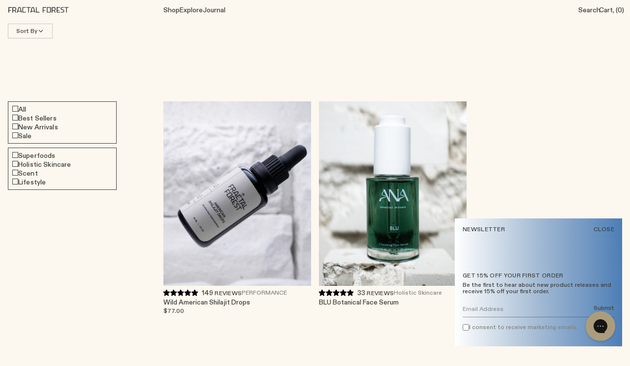

--- FILE ---
content_type: text/html; charset=utf-8
request_url: https://www.fractalflowerskauai.com/collections/frontpage
body_size: 34449
content:
<!doctype html>
<html class="no-js" lang="en">
  <head>
    
    <meta charset="utf-8">
    <meta http-equiv="X-UA-Compatible" content="IE=edge">
    <meta name="viewport" content="width=device-width,initial-scale=1">
    <meta name="theme-color" content="">
    <link rel="canonical" href="https://fractalforest.co/collections/frontpage">
    <link rel="preconnect" href="https://cdn.shopify.com" crossorigin><link rel="icon" type="image/png" href="//www.fractalflowerskauai.com/cdn/shop/files/Logomark_Char.png?v=1753071525&width=32"><title>
      Home page
 &ndash; Fractal Forest</title>

    

    

<meta property="og:site_name" content="Fractal Forest">
<meta property="og:url" content="https://fractalforest.co/collections/frontpage">
<meta property="og:title" content="Home page">
<meta property="og:type" content="product.group">
<meta property="og:description" content="Fractal Forest is an Earth-Tek research collective founded on Kauai, EST. MMXVII. We craft high-potency herbal remedies, ethically sourced Shilajit, and sustainable superfoods. Rooted in ancient wisdom, our offerings nourish body, mind, and planet—an invitation to reconnect with nature’s intelligence."><meta property="og:image" content="http://www.fractalflowerskauai.com/cdn/shop/files/SVG_image.svg?v=1757176430">
  <meta property="og:image:secure_url" content="https://www.fractalflowerskauai.com/cdn/shop/files/SVG_image.svg?v=1757176430">
  <meta property="og:image:width" content="800">
  <meta property="og:image:height" content="325"><meta name="twitter:card" content="summary_large_image">
<meta name="twitter:title" content="Home page">
<meta name="twitter:description" content="Fractal Forest is an Earth-Tek research collective founded on Kauai, EST. MMXVII. We craft high-potency herbal remedies, ethically sourced Shilajit, and sustainable superfoods. Rooted in ancient wisdom, our offerings nourish body, mind, and planet—an invitation to reconnect with nature’s intelligence.">


    <script src="//www.fractalflowerskauai.com/cdn/shop/t/11/assets/global.js?v=1725000418435619801748400204" defer="defer"></script>
    <script>window.performance && window.performance.mark && window.performance.mark('shopify.content_for_header.start');</script><meta name="facebook-domain-verification" content="2007olurxn96pvrottcfkrnh635km4">
<meta name="facebook-domain-verification" content="bksm1np4zq09r68nass4e6ay7el04j">
<meta id="shopify-digital-wallet" name="shopify-digital-wallet" content="/6699909208/digital_wallets/dialog">
<meta name="shopify-checkout-api-token" content="a9a82aab614300f1d1fe61f9e46a6854">
<link rel="alternate" type="application/atom+xml" title="Feed" href="/collections/frontpage.atom" />
<link rel="alternate" hreflang="x-default" href="https://fractalforest.co/collections/frontpage">
<link rel="alternate" hreflang="en" href="https://fractalforest.co/collections/frontpage">
<link rel="alternate" hreflang="fr" href="https://fractalforest.co/fr/collections/frontpage">
<link rel="alternate" hreflang="es" href="https://fractalforest.co/es/collections/frontpage">
<link rel="alternate" hreflang="en-CA" href="https://fractalforest.co/en-ca/collections/frontpage">
<link rel="alternate" hreflang="fr-CA" href="https://fractalforest.co/fr-ca/collections/frontpage">
<link rel="alternate" type="application/json+oembed" href="https://fractalforest.co/collections/frontpage.oembed">
<script async="async" src="/checkouts/internal/preloads.js?locale=en-US"></script>
<link rel="preconnect" href="https://shop.app" crossorigin="anonymous">
<script async="async" src="https://shop.app/checkouts/internal/preloads.js?locale=en-US&shop_id=6699909208" crossorigin="anonymous"></script>
<script id="apple-pay-shop-capabilities" type="application/json">{"shopId":6699909208,"countryCode":"US","currencyCode":"USD","merchantCapabilities":["supports3DS"],"merchantId":"gid:\/\/shopify\/Shop\/6699909208","merchantName":"Fractal Forest","requiredBillingContactFields":["postalAddress","email","phone"],"requiredShippingContactFields":["postalAddress","email","phone"],"shippingType":"shipping","supportedNetworks":["visa","masterCard","amex","discover","elo","jcb"],"total":{"type":"pending","label":"Fractal Forest","amount":"1.00"},"shopifyPaymentsEnabled":true,"supportsSubscriptions":true}</script>
<script id="shopify-features" type="application/json">{"accessToken":"a9a82aab614300f1d1fe61f9e46a6854","betas":["rich-media-storefront-analytics"],"domain":"www.fractalflowerskauai.com","predictiveSearch":true,"shopId":6699909208,"locale":"en"}</script>
<script>var Shopify = Shopify || {};
Shopify.shop = "fractal-flowers.myshopify.com";
Shopify.locale = "en";
Shopify.currency = {"active":"USD","rate":"1.0"};
Shopify.country = "US";
Shopify.theme = {"name":"fractal-forest\/main","id":174713569584,"schema_name":"Sunrise","schema_version":"1.0","theme_store_id":null,"role":"main"};
Shopify.theme.handle = "null";
Shopify.theme.style = {"id":null,"handle":null};
Shopify.cdnHost = "www.fractalflowerskauai.com/cdn";
Shopify.routes = Shopify.routes || {};
Shopify.routes.root = "/";</script>
<script type="module">!function(o){(o.Shopify=o.Shopify||{}).modules=!0}(window);</script>
<script>!function(o){function n(){var o=[];function n(){o.push(Array.prototype.slice.apply(arguments))}return n.q=o,n}var t=o.Shopify=o.Shopify||{};t.loadFeatures=n(),t.autoloadFeatures=n()}(window);</script>
<script>
  window.ShopifyPay = window.ShopifyPay || {};
  window.ShopifyPay.apiHost = "shop.app\/pay";
  window.ShopifyPay.redirectState = null;
</script>
<script id="shop-js-analytics" type="application/json">{"pageType":"collection"}</script>
<script defer="defer" async type="module" src="//www.fractalflowerskauai.com/cdn/shopifycloud/shop-js/modules/v2/client.init-shop-cart-sync_IZsNAliE.en.esm.js"></script>
<script defer="defer" async type="module" src="//www.fractalflowerskauai.com/cdn/shopifycloud/shop-js/modules/v2/chunk.common_0OUaOowp.esm.js"></script>
<script type="module">
  await import("//www.fractalflowerskauai.com/cdn/shopifycloud/shop-js/modules/v2/client.init-shop-cart-sync_IZsNAliE.en.esm.js");
await import("//www.fractalflowerskauai.com/cdn/shopifycloud/shop-js/modules/v2/chunk.common_0OUaOowp.esm.js");

  window.Shopify.SignInWithShop?.initShopCartSync?.({"fedCMEnabled":true,"windoidEnabled":true});

</script>
<script>
  window.Shopify = window.Shopify || {};
  if (!window.Shopify.featureAssets) window.Shopify.featureAssets = {};
  window.Shopify.featureAssets['shop-js'] = {"shop-cart-sync":["modules/v2/client.shop-cart-sync_DLOhI_0X.en.esm.js","modules/v2/chunk.common_0OUaOowp.esm.js"],"init-fed-cm":["modules/v2/client.init-fed-cm_C6YtU0w6.en.esm.js","modules/v2/chunk.common_0OUaOowp.esm.js"],"shop-button":["modules/v2/client.shop-button_BCMx7GTG.en.esm.js","modules/v2/chunk.common_0OUaOowp.esm.js"],"shop-cash-offers":["modules/v2/client.shop-cash-offers_BT26qb5j.en.esm.js","modules/v2/chunk.common_0OUaOowp.esm.js","modules/v2/chunk.modal_CGo_dVj3.esm.js"],"init-windoid":["modules/v2/client.init-windoid_B9PkRMql.en.esm.js","modules/v2/chunk.common_0OUaOowp.esm.js"],"init-shop-email-lookup-coordinator":["modules/v2/client.init-shop-email-lookup-coordinator_DZkqjsbU.en.esm.js","modules/v2/chunk.common_0OUaOowp.esm.js"],"shop-toast-manager":["modules/v2/client.shop-toast-manager_Di2EnuM7.en.esm.js","modules/v2/chunk.common_0OUaOowp.esm.js"],"shop-login-button":["modules/v2/client.shop-login-button_BtqW_SIO.en.esm.js","modules/v2/chunk.common_0OUaOowp.esm.js","modules/v2/chunk.modal_CGo_dVj3.esm.js"],"avatar":["modules/v2/client.avatar_BTnouDA3.en.esm.js"],"pay-button":["modules/v2/client.pay-button_CWa-C9R1.en.esm.js","modules/v2/chunk.common_0OUaOowp.esm.js"],"init-shop-cart-sync":["modules/v2/client.init-shop-cart-sync_IZsNAliE.en.esm.js","modules/v2/chunk.common_0OUaOowp.esm.js"],"init-customer-accounts":["modules/v2/client.init-customer-accounts_DenGwJTU.en.esm.js","modules/v2/client.shop-login-button_BtqW_SIO.en.esm.js","modules/v2/chunk.common_0OUaOowp.esm.js","modules/v2/chunk.modal_CGo_dVj3.esm.js"],"init-shop-for-new-customer-accounts":["modules/v2/client.init-shop-for-new-customer-accounts_JdHXxpS9.en.esm.js","modules/v2/client.shop-login-button_BtqW_SIO.en.esm.js","modules/v2/chunk.common_0OUaOowp.esm.js","modules/v2/chunk.modal_CGo_dVj3.esm.js"],"init-customer-accounts-sign-up":["modules/v2/client.init-customer-accounts-sign-up_D6__K_p8.en.esm.js","modules/v2/client.shop-login-button_BtqW_SIO.en.esm.js","modules/v2/chunk.common_0OUaOowp.esm.js","modules/v2/chunk.modal_CGo_dVj3.esm.js"],"checkout-modal":["modules/v2/client.checkout-modal_C_ZQDY6s.en.esm.js","modules/v2/chunk.common_0OUaOowp.esm.js","modules/v2/chunk.modal_CGo_dVj3.esm.js"],"shop-follow-button":["modules/v2/client.shop-follow-button_XetIsj8l.en.esm.js","modules/v2/chunk.common_0OUaOowp.esm.js","modules/v2/chunk.modal_CGo_dVj3.esm.js"],"lead-capture":["modules/v2/client.lead-capture_DvA72MRN.en.esm.js","modules/v2/chunk.common_0OUaOowp.esm.js","modules/v2/chunk.modal_CGo_dVj3.esm.js"],"shop-login":["modules/v2/client.shop-login_ClXNxyh6.en.esm.js","modules/v2/chunk.common_0OUaOowp.esm.js","modules/v2/chunk.modal_CGo_dVj3.esm.js"],"payment-terms":["modules/v2/client.payment-terms_CNlwjfZz.en.esm.js","modules/v2/chunk.common_0OUaOowp.esm.js","modules/v2/chunk.modal_CGo_dVj3.esm.js"]};
</script>
<script>(function() {
  var isLoaded = false;
  function asyncLoad() {
    if (isLoaded) return;
    isLoaded = true;
    var urls = ["https:\/\/cdn.officeparty.co\/static\/shopify\/handleRefPriv.js?shop=fractal-flowers.myshopify.com","https:\/\/static.klaviyo.com\/onsite\/js\/klaviyo.js?company_id=LBRQRw\u0026shop=fractal-flowers.myshopify.com","https:\/\/cdn.rebuyengine.com\/onsite\/js\/rebuy.js?shop=fractal-flowers.myshopify.com","https:\/\/cdn.sesami.co\/shopify.js?shop=fractal-flowers.myshopify.com","https:\/\/superfiliate-cdn.com\/storefront.js?shop=fractal-flowers.myshopify.com"];
    for (var i = 0; i < urls.length; i++) {
      var s = document.createElement('script');
      s.type = 'text/javascript';
      s.async = true;
      s.src = urls[i];
      var x = document.getElementsByTagName('script')[0];
      x.parentNode.insertBefore(s, x);
    }
  };
  if(window.attachEvent) {
    window.attachEvent('onload', asyncLoad);
  } else {
    window.addEventListener('load', asyncLoad, false);
  }
})();</script>
<script id="__st">var __st={"a":6699909208,"offset":-28800,"reqid":"36368d62-3b05-4c8c-ae19-ba185b1cbb0b-1768419449","pageurl":"www.fractalflowerskauai.com\/collections\/frontpage","u":"fa74722568cf","p":"collection","rtyp":"collection","rid":112517283928};</script>
<script>window.ShopifyPaypalV4VisibilityTracking = true;</script>
<script id="captcha-bootstrap">!function(){'use strict';const t='contact',e='account',n='new_comment',o=[[t,t],['blogs',n],['comments',n],[t,'customer']],c=[[e,'customer_login'],[e,'guest_login'],[e,'recover_customer_password'],[e,'create_customer']],r=t=>t.map((([t,e])=>`form[action*='/${t}']:not([data-nocaptcha='true']) input[name='form_type'][value='${e}']`)).join(','),a=t=>()=>t?[...document.querySelectorAll(t)].map((t=>t.form)):[];function s(){const t=[...o],e=r(t);return a(e)}const i='password',u='form_key',d=['recaptcha-v3-token','g-recaptcha-response','h-captcha-response',i],f=()=>{try{return window.sessionStorage}catch{return}},m='__shopify_v',_=t=>t.elements[u];function p(t,e,n=!1){try{const o=window.sessionStorage,c=JSON.parse(o.getItem(e)),{data:r}=function(t){const{data:e,action:n}=t;return t[m]||n?{data:e,action:n}:{data:t,action:n}}(c);for(const[e,n]of Object.entries(r))t.elements[e]&&(t.elements[e].value=n);n&&o.removeItem(e)}catch(o){console.error('form repopulation failed',{error:o})}}const l='form_type',E='cptcha';function T(t){t.dataset[E]=!0}const w=window,h=w.document,L='Shopify',v='ce_forms',y='captcha';let A=!1;((t,e)=>{const n=(g='f06e6c50-85a8-45c8-87d0-21a2b65856fe',I='https://cdn.shopify.com/shopifycloud/storefront-forms-hcaptcha/ce_storefront_forms_captcha_hcaptcha.v1.5.2.iife.js',D={infoText:'Protected by hCaptcha',privacyText:'Privacy',termsText:'Terms'},(t,e,n)=>{const o=w[L][v],c=o.bindForm;if(c)return c(t,g,e,D).then(n);var r;o.q.push([[t,g,e,D],n]),r=I,A||(h.body.append(Object.assign(h.createElement('script'),{id:'captcha-provider',async:!0,src:r})),A=!0)});var g,I,D;w[L]=w[L]||{},w[L][v]=w[L][v]||{},w[L][v].q=[],w[L][y]=w[L][y]||{},w[L][y].protect=function(t,e){n(t,void 0,e),T(t)},Object.freeze(w[L][y]),function(t,e,n,w,h,L){const[v,y,A,g]=function(t,e,n){const i=e?o:[],u=t?c:[],d=[...i,...u],f=r(d),m=r(i),_=r(d.filter((([t,e])=>n.includes(e))));return[a(f),a(m),a(_),s()]}(w,h,L),I=t=>{const e=t.target;return e instanceof HTMLFormElement?e:e&&e.form},D=t=>v().includes(t);t.addEventListener('submit',(t=>{const e=I(t);if(!e)return;const n=D(e)&&!e.dataset.hcaptchaBound&&!e.dataset.recaptchaBound,o=_(e),c=g().includes(e)&&(!o||!o.value);(n||c)&&t.preventDefault(),c&&!n&&(function(t){try{if(!f())return;!function(t){const e=f();if(!e)return;const n=_(t);if(!n)return;const o=n.value;o&&e.removeItem(o)}(t);const e=Array.from(Array(32),(()=>Math.random().toString(36)[2])).join('');!function(t,e){_(t)||t.append(Object.assign(document.createElement('input'),{type:'hidden',name:u})),t.elements[u].value=e}(t,e),function(t,e){const n=f();if(!n)return;const o=[...t.querySelectorAll(`input[type='${i}']`)].map((({name:t})=>t)),c=[...d,...o],r={};for(const[a,s]of new FormData(t).entries())c.includes(a)||(r[a]=s);n.setItem(e,JSON.stringify({[m]:1,action:t.action,data:r}))}(t,e)}catch(e){console.error('failed to persist form',e)}}(e),e.submit())}));const S=(t,e)=>{t&&!t.dataset[E]&&(n(t,e.some((e=>e===t))),T(t))};for(const o of['focusin','change'])t.addEventListener(o,(t=>{const e=I(t);D(e)&&S(e,y())}));const B=e.get('form_key'),M=e.get(l),P=B&&M;t.addEventListener('DOMContentLoaded',(()=>{const t=y();if(P)for(const e of t)e.elements[l].value===M&&p(e,B);[...new Set([...A(),...v().filter((t=>'true'===t.dataset.shopifyCaptcha))])].forEach((e=>S(e,t)))}))}(h,new URLSearchParams(w.location.search),n,t,e,['guest_login'])})(!0,!0)}();</script>
<script integrity="sha256-4kQ18oKyAcykRKYeNunJcIwy7WH5gtpwJnB7kiuLZ1E=" data-source-attribution="shopify.loadfeatures" defer="defer" src="//www.fractalflowerskauai.com/cdn/shopifycloud/storefront/assets/storefront/load_feature-a0a9edcb.js" crossorigin="anonymous"></script>
<script crossorigin="anonymous" defer="defer" src="//www.fractalflowerskauai.com/cdn/shopifycloud/storefront/assets/shopify_pay/storefront-65b4c6d7.js?v=20250812"></script>
<script data-source-attribution="shopify.dynamic_checkout.dynamic.init">var Shopify=Shopify||{};Shopify.PaymentButton=Shopify.PaymentButton||{isStorefrontPortableWallets:!0,init:function(){window.Shopify.PaymentButton.init=function(){};var t=document.createElement("script");t.src="https://www.fractalflowerskauai.com/cdn/shopifycloud/portable-wallets/latest/portable-wallets.en.js",t.type="module",document.head.appendChild(t)}};
</script>
<script data-source-attribution="shopify.dynamic_checkout.buyer_consent">
  function portableWalletsHideBuyerConsent(e){var t=document.getElementById("shopify-buyer-consent"),n=document.getElementById("shopify-subscription-policy-button");t&&n&&(t.classList.add("hidden"),t.setAttribute("aria-hidden","true"),n.removeEventListener("click",e))}function portableWalletsShowBuyerConsent(e){var t=document.getElementById("shopify-buyer-consent"),n=document.getElementById("shopify-subscription-policy-button");t&&n&&(t.classList.remove("hidden"),t.removeAttribute("aria-hidden"),n.addEventListener("click",e))}window.Shopify?.PaymentButton&&(window.Shopify.PaymentButton.hideBuyerConsent=portableWalletsHideBuyerConsent,window.Shopify.PaymentButton.showBuyerConsent=portableWalletsShowBuyerConsent);
</script>
<script data-source-attribution="shopify.dynamic_checkout.cart.bootstrap">document.addEventListener("DOMContentLoaded",(function(){function t(){return document.querySelector("shopify-accelerated-checkout-cart, shopify-accelerated-checkout")}if(t())Shopify.PaymentButton.init();else{new MutationObserver((function(e,n){t()&&(Shopify.PaymentButton.init(),n.disconnect())})).observe(document.body,{childList:!0,subtree:!0})}}));
</script>
<link id="shopify-accelerated-checkout-styles" rel="stylesheet" media="screen" href="https://www.fractalflowerskauai.com/cdn/shopifycloud/portable-wallets/latest/accelerated-checkout-backwards-compat.css" crossorigin="anonymous">
<style id="shopify-accelerated-checkout-cart">
        #shopify-buyer-consent {
  margin-top: 1em;
  display: inline-block;
  width: 100%;
}

#shopify-buyer-consent.hidden {
  display: none;
}

#shopify-subscription-policy-button {
  background: none;
  border: none;
  padding: 0;
  text-decoration: underline;
  font-size: inherit;
  cursor: pointer;
}

#shopify-subscription-policy-button::before {
  box-shadow: none;
}

      </style>

<script>window.performance && window.performance.mark && window.performance.mark('shopify.content_for_header.end');</script>

    

  <style data-shopify>
    Liquid error (snippets/head-styles line 8): font_face can only be used with a font drop
    
    
    
    Liquid error (snippets/head-styles line 12): font_face can only be used with a font drop

    :root {
      --font-body-family: , ;
      --font-body-style: ;
      --font-body-weight: ;

      --font-heading-family: , ;
      --font-heading-style: ;
      --font-heading-weight: ;

      --font-body-scale: 0.0;
      --font-heading-scale: NaN;

      --color-base-text: , , ;
      --color-shadow: , , ;
      --color-base-background-1: , , ;
      --color-base-background-2: , , ;
      --color-base-solid-button-labels: , , ;
      --color-base-outline-button-labels: , , ;
      --color-base-accent-1: , , ;
      --color-base-accent-2: , , ;
      --payment-terms-background-color: ;

      --gradient-base-background-1: ;
      --gradient-base-background-2: ;
      --gradient-base-accent-1: ;
      --gradient-base-accent-2: ;

      --media-padding: px;
      --media-border-opacity: 0.0;
      --media-border-width: px;
      --media-radius: px;
      --media-shadow-opacity: 0.0;
      --media-shadow-horizontal-offset: px;
      --media-shadow-vertical-offset: px;
      --media-shadow-blur-radius: px;

      --page-width: 0rem;
      --page-width-margin: 0rem;

      --card-image-padding: 0.0rem;
      --card-corner-radius: 0.0rem;
      --card-text-alignment: ;
      --card-border-width: 0.0rem;
      --card-border-opacity: 0.0;
      --card-shadow-opacity: 0.0;
      --card-shadow-horizontal-offset: 0.0rem;
      --card-shadow-vertical-offset: 0.0rem;
      --card-shadow-blur-radius: 0.0rem;

      --badge-corner-radius: 0.0rem;

      --popup-border-width: px;
      --popup-border-opacity: 0.0;
      --popup-corner-radius: px;
      --popup-shadow-opacity: 0.0;
      --popup-shadow-horizontal-offset: px;
      --popup-shadow-vertical-offset: px;
      --popup-shadow-blur-radius: px;

      --drawer-border-width: px;
      --drawer-border-opacity: 0.0;
      --drawer-shadow-opacity: 0.0;
      --drawer-shadow-horizontal-offset: px;
      --drawer-shadow-vertical-offset: px;
      --drawer-shadow-blur-radius: px;

      --spacing-sections-desktop: px;
      --spacing-sections-mobile: 20px;

      --grid-desktop-vertical-spacing: px;
      --grid-desktop-horizontal-spacing: px;
      --grid-mobile-vertical-spacing: 0px;
      --grid-mobile-horizontal-spacing: 0px;

      --text-boxes-border-opacity: 0.0;
      --text-boxes-border-width: px;
      --text-boxes-radius: px;
      --text-boxes-shadow-opacity: 0.0;
      --text-boxes-shadow-horizontal-offset: px;
      --text-boxes-shadow-vertical-offset: px;
      --text-boxes-shadow-blur-radius: px;

      --buttons-radius: px;
      --buttons-radius-outset: 0px;
      --buttons-border-width: 0px;
      --buttons-border-opacity: 0.0;
      --buttons-shadow-opacity: 0.0;
      --buttons-shadow-horizontal-offset: px;
      --buttons-shadow-vertical-offset: px;
      --buttons-shadow-blur-radius: px;
      --buttons-border-offset: 0px;

      --inputs-radius: px;
      --inputs-border-width: px;
      --inputs-border-opacity: 0.0;
      --inputs-shadow-opacity: 0.0;
      --inputs-shadow-horizontal-offset: px;
      --inputs-margin-offset: 0px;
      --inputs-shadow-vertical-offset: px;
      --inputs-shadow-blur-radius: px;
      --inputs-radius-outset: 0px;

      --variant-pills-radius: px;
      --variant-pills-border-width: px;
      --variant-pills-border-opacity: 0.0;
      --variant-pills-shadow-opacity: 0.0;
      --variant-pills-shadow-horizontal-offset: px;
      --variant-pills-shadow-vertical-offset: px;
      --variant-pills-shadow-blur-radius: px;
    }

    *,
    *::before,
    *::after {
      box-sizing: inherit;
    }

    html {
      box-sizing: border-box;
      height: 100%;
    }

    body {
      display: grid;
      grid-template-rows: auto auto 1fr auto;
      grid-template-columns: 100%;
      min-height: 100%;
      margin: 0;
      font-size: 1rem;
      letter-spacing: 0.06rem;
      line-height: calc(1 + 0.8 / var(--font-body-scale));
      font-family: var(--font-body-family);
      font-style: var(--font-body-style);
      font-weight: var(--font-body-weight);
    }

  </style>

    <link rel="stylesheet" href="//www.fractalflowerskauai.com/cdn/shop/t/11/assets/app.css?v=171086682756195508141767586925">
    <script src="//www.fractalflowerskauai.com/cdn/shop/t/11/assets/app.js?v=174679287339365284391763772755" defer="defer"></script>

    <script>
      document.documentElement.className = document.documentElement.className.replace('no-js', 'js');
      if (Shopify.designMode) {
        document.documentElement.classList.add('shopify-design-mode');
      }

      // Disable tracking pixels during local development
      if (window.location.hostname === '127.0.0.1' || window.location.hostname === 'localhost') {
        console.log('Local development detected - blocking tracking pixels');

        // Block fetch requests to tracking domains
        const originalFetch = window.fetch;
        window.fetch = function (...args) {
          const url = args[0];
          if (url && (url.includes('hyros.com') || url.includes('web-pixel'))) {
            console.log('Blocked tracking request:', url);
            return Promise.resolve(new Response('', { status: 200 }));
          }
          return originalFetch.apply(this, args);
        };

        // Block XMLHttpRequest to tracking domains
        const originalXHR = window.XMLHttpRequest;
        window.XMLHttpRequest = function () {
          const xhr = new originalXHR();
          const originalOpen = xhr.open;
          xhr.open = function (method, url, ...args) {
            if (url && (url.includes('hyros.com') || url.includes('web-pixel'))) {
              console.log('Blocked XHR tracking request:', url);
              return;
            }
            return originalOpen.apply(this, [method, url, ...args]);
          };
          return xhr;
        };
      }
    </script>
  <!-- BEGIN app block: shopify://apps/arkhitek/blocks/semantic-schema/019a0cef-e676-7bd8-99f6-65e1f6c33375 -->

<!-- BEGIN app snippet: semantic-schema -->
<!-- END app snippet -->

<!-- END app block --><!-- BEGIN app block: shopify://apps/gorgias-live-chat-helpdesk/blocks/gorgias/a66db725-7b96-4e3f-916e-6c8e6f87aaaa -->
<script defer data-gorgias-loader-chat src="https://config.gorgias.chat/bundle-loader/shopify/fractal-flowers.myshopify.com"></script>


<script defer data-gorgias-loader-convert  src="https://cdn.9gtb.com/loader.js"></script>


<script defer data-gorgias-loader-mailto-replace  src="https://config.gorgias.help/api/contact-forms/replace-mailto-script.js?shopName=fractal-flowers"></script>


<!-- END app block --><!-- BEGIN app block: shopify://apps/okendo/blocks/theme-settings/bb689e69-ea70-4661-8fb7-ad24a2e23c29 --><!-- BEGIN app snippet: header-metafields -->










    <style data-oke-reviews-version="0.82.1" type="text/css" data-href="https://d3hw6dc1ow8pp2.cloudfront.net/reviews-widget-plus/css/okendo-reviews-styles.9d163ae1.css"></style><style data-oke-reviews-version="0.82.1" type="text/css" data-href="https://d3hw6dc1ow8pp2.cloudfront.net/reviews-widget-plus/css/modules/okendo-star-rating.4cb378a8.css"></style><style data-oke-reviews-version="0.82.1" type="text/css" data-href="https://d3hw6dc1ow8pp2.cloudfront.net/reviews-widget-plus/css/modules/okendo-reviews-keywords.0942444f.css"></style><style data-oke-reviews-version="0.82.1" type="text/css" data-href="https://d3hw6dc1ow8pp2.cloudfront.net/reviews-widget-plus/css/modules/okendo-reviews-summary.a0c9d7d6.css"></style><style type="text/css">.okeReviews[data-oke-container],div.okeReviews{font-size:14px;font-size:var(--oke-text-regular);font-weight:400;font-family:var(--oke-text-fontFamily);line-height:1.6}.okeReviews[data-oke-container] *,.okeReviews[data-oke-container] :after,.okeReviews[data-oke-container] :before,div.okeReviews *,div.okeReviews :after,div.okeReviews :before{box-sizing:border-box}.okeReviews[data-oke-container] h1,.okeReviews[data-oke-container] h2,.okeReviews[data-oke-container] h3,.okeReviews[data-oke-container] h4,.okeReviews[data-oke-container] h5,.okeReviews[data-oke-container] h6,div.okeReviews h1,div.okeReviews h2,div.okeReviews h3,div.okeReviews h4,div.okeReviews h5,div.okeReviews h6{font-size:1em;font-weight:400;line-height:1.4;margin:0}.okeReviews[data-oke-container] ul,div.okeReviews ul{padding:0;margin:0}.okeReviews[data-oke-container] li,div.okeReviews li{list-style-type:none;padding:0}.okeReviews[data-oke-container] p,div.okeReviews p{line-height:1.8;margin:0 0 4px}.okeReviews[data-oke-container] p:last-child,div.okeReviews p:last-child{margin-bottom:0}.okeReviews[data-oke-container] a,div.okeReviews a{text-decoration:none;color:inherit}.okeReviews[data-oke-container] button,div.okeReviews button{border-radius:0;border:0;box-shadow:none;margin:0;width:auto;min-width:auto;padding:0;background-color:transparent;min-height:auto}.okeReviews[data-oke-container] button,.okeReviews[data-oke-container] input,.okeReviews[data-oke-container] select,.okeReviews[data-oke-container] textarea,div.okeReviews button,div.okeReviews input,div.okeReviews select,div.okeReviews textarea{font-family:inherit;font-size:1em}.okeReviews[data-oke-container] label,.okeReviews[data-oke-container] select,div.okeReviews label,div.okeReviews select{display:inline}.okeReviews[data-oke-container] select,div.okeReviews select{width:auto}.okeReviews[data-oke-container] article,.okeReviews[data-oke-container] aside,div.okeReviews article,div.okeReviews aside{margin:0}.okeReviews[data-oke-container] table,div.okeReviews table{background:transparent;border:0;border-collapse:collapse;border-spacing:0;font-family:inherit;font-size:1em;table-layout:auto}.okeReviews[data-oke-container] table td,.okeReviews[data-oke-container] table th,.okeReviews[data-oke-container] table tr,div.okeReviews table td,div.okeReviews table th,div.okeReviews table tr{border:0;font-family:inherit;font-size:1em}.okeReviews[data-oke-container] table td,.okeReviews[data-oke-container] table th,div.okeReviews table td,div.okeReviews table th{background:transparent;font-weight:400;letter-spacing:normal;padding:0;text-align:left;text-transform:none;vertical-align:middle}.okeReviews[data-oke-container] table tr:hover td,.okeReviews[data-oke-container] table tr:hover th,div.okeReviews table tr:hover td,div.okeReviews table tr:hover th{background:transparent}.okeReviews[data-oke-container] fieldset,div.okeReviews fieldset{border:0;padding:0;margin:0;min-width:0}.okeReviews[data-oke-container] img,.okeReviews[data-oke-container] svg,div.okeReviews img,div.okeReviews svg{max-width:none}.okeReviews[data-oke-container] div:empty,div.okeReviews div:empty{display:block}.okeReviews[data-oke-container] .oke-icon:before,div.okeReviews .oke-icon:before{font-family:oke-widget-icons!important;font-style:normal;font-weight:400;font-variant:normal;text-transform:none;line-height:1;-webkit-font-smoothing:antialiased;-moz-osx-font-smoothing:grayscale;color:inherit}.okeReviews[data-oke-container] .oke-icon--select-arrow:before,div.okeReviews .oke-icon--select-arrow:before{content:""}.okeReviews[data-oke-container] .oke-icon--loading:before,div.okeReviews .oke-icon--loading:before{content:""}.okeReviews[data-oke-container] .oke-icon--pencil:before,div.okeReviews .oke-icon--pencil:before{content:""}.okeReviews[data-oke-container] .oke-icon--filter:before,div.okeReviews .oke-icon--filter:before{content:""}.okeReviews[data-oke-container] .oke-icon--play:before,div.okeReviews .oke-icon--play:before{content:""}.okeReviews[data-oke-container] .oke-icon--tick-circle:before,div.okeReviews .oke-icon--tick-circle:before{content:""}.okeReviews[data-oke-container] .oke-icon--chevron-left:before,div.okeReviews .oke-icon--chevron-left:before{content:""}.okeReviews[data-oke-container] .oke-icon--chevron-right:before,div.okeReviews .oke-icon--chevron-right:before{content:""}.okeReviews[data-oke-container] .oke-icon--thumbs-down:before,div.okeReviews .oke-icon--thumbs-down:before{content:""}.okeReviews[data-oke-container] .oke-icon--thumbs-up:before,div.okeReviews .oke-icon--thumbs-up:before{content:""}.okeReviews[data-oke-container] .oke-icon--close:before,div.okeReviews .oke-icon--close:before{content:""}.okeReviews[data-oke-container] .oke-icon--chevron-up:before,div.okeReviews .oke-icon--chevron-up:before{content:""}.okeReviews[data-oke-container] .oke-icon--chevron-down:before,div.okeReviews .oke-icon--chevron-down:before{content:""}.okeReviews[data-oke-container] .oke-icon--star:before,div.okeReviews .oke-icon--star:before{content:""}.okeReviews[data-oke-container] .oke-icon--magnifying-glass:before,div.okeReviews .oke-icon--magnifying-glass:before{content:""}@font-face{font-family:oke-widget-icons;src:url(https://d3hw6dc1ow8pp2.cloudfront.net/reviews-widget-plus/fonts/oke-widget-icons.ttf) format("truetype"),url(https://d3hw6dc1ow8pp2.cloudfront.net/reviews-widget-plus/fonts/oke-widget-icons.woff) format("woff"),url(https://d3hw6dc1ow8pp2.cloudfront.net/reviews-widget-plus/img/oke-widget-icons.bc0d6b0a.svg) format("svg");font-weight:400;font-style:normal;font-display:block}.okeReviews[data-oke-container] .oke-button,div.okeReviews .oke-button{display:inline-block;border-style:solid;border-color:var(--oke-button-borderColor);border-width:var(--oke-button-borderWidth);background-color:var(--oke-button-backgroundColor);line-height:1;padding:12px 24px;margin:0;border-radius:var(--oke-button-borderRadius);color:var(--oke-button-textColor);text-align:center;position:relative;font-weight:var(--oke-button-fontWeight);font-size:var(--oke-button-fontSize);font-family:var(--oke-button-fontFamily);outline:0}.okeReviews[data-oke-container] .oke-button-text,.okeReviews[data-oke-container] .oke-button .oke-icon,div.okeReviews .oke-button-text,div.okeReviews .oke-button .oke-icon{line-height:1}.okeReviews[data-oke-container] .oke-button.oke-is-loading,div.okeReviews .oke-button.oke-is-loading{position:relative}.okeReviews[data-oke-container] .oke-button.oke-is-loading:before,div.okeReviews .oke-button.oke-is-loading:before{font-family:oke-widget-icons!important;font-style:normal;font-weight:400;font-variant:normal;text-transform:none;line-height:1;-webkit-font-smoothing:antialiased;-moz-osx-font-smoothing:grayscale;content:"";color:undefined;font-size:12px;display:inline-block;animation:oke-spin 1s linear infinite;position:absolute;width:12px;height:12px;top:0;left:0;bottom:0;right:0;margin:auto}.okeReviews[data-oke-container] .oke-button.oke-is-loading>*,div.okeReviews .oke-button.oke-is-loading>*{opacity:0}.okeReviews[data-oke-container] .oke-button.oke-is-active,div.okeReviews .oke-button.oke-is-active{background-color:var(--oke-button-backgroundColorActive);color:var(--oke-button-textColorActive);border-color:var(--oke-button-borderColorActive)}.okeReviews[data-oke-container] .oke-button:not(.oke-is-loading),div.okeReviews .oke-button:not(.oke-is-loading){cursor:pointer}.okeReviews[data-oke-container] .oke-button:not(.oke-is-loading):not(.oke-is-active):hover,div.okeReviews .oke-button:not(.oke-is-loading):not(.oke-is-active):hover{background-color:var(--oke-button-backgroundColorHover);color:var(--oke-button-textColorHover);border-color:var(--oke-button-borderColorHover);box-shadow:0 0 0 2px var(--oke-button-backgroundColorHover)}.okeReviews[data-oke-container] .oke-button:not(.oke-is-loading):not(.oke-is-active):active,.okeReviews[data-oke-container] .oke-button:not(.oke-is-loading):not(.oke-is-active):hover:active,div.okeReviews .oke-button:not(.oke-is-loading):not(.oke-is-active):active,div.okeReviews .oke-button:not(.oke-is-loading):not(.oke-is-active):hover:active{background-color:var(--oke-button-backgroundColorActive);color:var(--oke-button-textColorActive);border-color:var(--oke-button-borderColorActive)}.okeReviews[data-oke-container] .oke-title,div.okeReviews .oke-title{font-weight:var(--oke-title-fontWeight);font-size:var(--oke-title-fontSize);font-family:var(--oke-title-fontFamily)}.okeReviews[data-oke-container] .oke-bodyText,div.okeReviews .oke-bodyText{font-weight:var(--oke-bodyText-fontWeight);font-size:var(--oke-bodyText-fontSize);font-family:var(--oke-bodyText-fontFamily)}.okeReviews[data-oke-container] .oke-linkButton,div.okeReviews .oke-linkButton{cursor:pointer;font-weight:700;pointer-events:auto;text-decoration:underline}.okeReviews[data-oke-container] .oke-linkButton:hover,div.okeReviews .oke-linkButton:hover{text-decoration:none}.okeReviews[data-oke-container] .oke-readMore,div.okeReviews .oke-readMore{cursor:pointer;color:inherit;text-decoration:underline}.okeReviews[data-oke-container] .oke-select,div.okeReviews .oke-select{cursor:pointer;background-repeat:no-repeat;background-position-x:100%;background-position-y:50%;border:none;padding:0 24px 0 12px;-moz-appearance:none;appearance:none;color:inherit;-webkit-appearance:none;background-color:transparent;background-image:url("data:image/svg+xml;charset=utf-8,%3Csvg fill='currentColor' xmlns='http://www.w3.org/2000/svg' viewBox='0 0 24 24'%3E%3Cpath d='M7 10l5 5 5-5z'/%3E%3Cpath d='M0 0h24v24H0z' fill='none'/%3E%3C/svg%3E");outline-offset:4px}.okeReviews[data-oke-container] .oke-select:disabled,div.okeReviews .oke-select:disabled{background-color:transparent;background-image:url("data:image/svg+xml;charset=utf-8,%3Csvg fill='%239a9db1' xmlns='http://www.w3.org/2000/svg' viewBox='0 0 24 24'%3E%3Cpath d='M7 10l5 5 5-5z'/%3E%3Cpath d='M0 0h24v24H0z' fill='none'/%3E%3C/svg%3E")}.okeReviews[data-oke-container] .oke-loader,div.okeReviews .oke-loader{position:relative}.okeReviews[data-oke-container] .oke-loader:before,div.okeReviews .oke-loader:before{font-family:oke-widget-icons!important;font-style:normal;font-weight:400;font-variant:normal;text-transform:none;line-height:1;-webkit-font-smoothing:antialiased;-moz-osx-font-smoothing:grayscale;content:"";color:var(--oke-text-secondaryColor);font-size:12px;display:inline-block;animation:oke-spin 1s linear infinite;position:absolute;width:12px;height:12px;top:0;left:0;bottom:0;right:0;margin:auto}.okeReviews[data-oke-container] .oke-a11yText,div.okeReviews .oke-a11yText{border:0;clip:rect(0 0 0 0);height:1px;margin:-1px;overflow:hidden;padding:0;position:absolute;width:1px}.okeReviews[data-oke-container] .oke-hidden,div.okeReviews .oke-hidden{display:none}.okeReviews[data-oke-container] .oke-modal,div.okeReviews .oke-modal{bottom:0;left:0;overflow:auto;position:fixed;right:0;top:0;z-index:2147483647;max-height:100%;background-color:rgba(0,0,0,.5);padding:40px 0 32px}@media only screen and (min-width:1024px){.okeReviews[data-oke-container] .oke-modal,div.okeReviews .oke-modal{display:flex;align-items:center;padding:48px 0}}.okeReviews[data-oke-container] .oke-modal ::-moz-selection,div.okeReviews .oke-modal ::-moz-selection{background-color:rgba(39,45,69,.2)}.okeReviews[data-oke-container] .oke-modal ::selection,div.okeReviews .oke-modal ::selection{background-color:rgba(39,45,69,.2)}.okeReviews[data-oke-container] .oke-modal,.okeReviews[data-oke-container] .oke-modal p,div.okeReviews .oke-modal,div.okeReviews .oke-modal p{color:#272d45}.okeReviews[data-oke-container] .oke-modal-content,div.okeReviews .oke-modal-content{background-color:#fff;margin:auto;position:relative;will-change:transform,opacity;width:calc(100% - 64px)}@media only screen and (min-width:1024px){.okeReviews[data-oke-container] .oke-modal-content,div.okeReviews .oke-modal-content{max-width:1000px}}.okeReviews[data-oke-container] .oke-modal-close,div.okeReviews .oke-modal-close{cursor:pointer;position:absolute;width:32px;height:32px;top:-32px;padding:4px;right:-4px;line-height:1}.okeReviews[data-oke-container] .oke-modal-close:before,div.okeReviews .oke-modal-close:before{font-family:oke-widget-icons!important;font-style:normal;font-weight:400;font-variant:normal;text-transform:none;line-height:1;-webkit-font-smoothing:antialiased;-moz-osx-font-smoothing:grayscale;content:"";color:#fff;font-size:24px;display:inline-block;width:24px;height:24px}.okeReviews[data-oke-container] .oke-modal-overlay,div.okeReviews .oke-modal-overlay{background-color:rgba(43,46,56,.9)}@media only screen and (min-width:1024px){.okeReviews[data-oke-container] .oke-modal--large .oke-modal-content,div.okeReviews .oke-modal--large .oke-modal-content{max-width:1200px}}.okeReviews[data-oke-container] .oke-modal .oke-helpful,.okeReviews[data-oke-container] .oke-modal .oke-helpful-vote-button,.okeReviews[data-oke-container] .oke-modal .oke-reviewContent-date,div.okeReviews .oke-modal .oke-helpful,div.okeReviews .oke-modal .oke-helpful-vote-button,div.okeReviews .oke-modal .oke-reviewContent-date{color:#676986}.oke-modal .okeReviews[data-oke-container].oke-w,.oke-modal div.okeReviews.oke-w{color:#272d45}.okeReviews[data-oke-container] .oke-tag,div.okeReviews .oke-tag{align-items:center;color:#272d45;display:flex;font-size:var(--oke-text-small);font-weight:600;text-align:left;position:relative;z-index:2;background-color:#f4f4f6;padding:4px 6px;border:none;border-radius:4px;gap:6px;line-height:1}.okeReviews[data-oke-container] .oke-tag svg,div.okeReviews .oke-tag svg{fill:currentColor;height:1rem}.okeReviews[data-oke-container] .hooper,div.okeReviews .hooper{height:auto}.okeReviews--left{text-align:left}.okeReviews--right{text-align:right}.okeReviews--center{text-align:center}.okeReviews :not([tabindex="-1"]):focus-visible{outline:5px auto highlight;outline:5px auto -webkit-focus-ring-color}.is-oke-modalOpen{overflow:hidden!important}img.oke-is-error{background-color:var(--oke-shadingColor);background-size:cover;background-position:50% 50%;box-shadow:inset 0 0 0 1px var(--oke-border-color)}@keyframes oke-spin{0%{transform:rotate(0deg)}to{transform:rotate(1turn)}}@keyframes oke-fade-in{0%{opacity:0}to{opacity:1}}
.oke-stars{line-height:1;position:relative;display:inline-block}.oke-stars-background svg{overflow:visible}.oke-stars-foreground{overflow:hidden;position:absolute;top:0;left:0}.oke-sr{display:inline-block;padding-top:var(--oke-starRating-spaceAbove);padding-bottom:var(--oke-starRating-spaceBelow)}.oke-sr .oke-is-clickable{cursor:pointer}.oke-sr--hidden{display:none}.oke-sr-count,.oke-sr-rating,.oke-sr-stars{display:inline-block;vertical-align:middle}.oke-sr-stars{line-height:1;margin-right:8px}.oke-sr-rating{display:none}.oke-sr-count--brackets:before{content:"("}.oke-sr-count--brackets:after{content:")"}
.oke-rk{display:block}.okeReviews[data-oke-container] .oke-reviewsKeywords-heading,div.okeReviews .oke-reviewsKeywords-heading{font-weight:700;margin-bottom:8px}.okeReviews[data-oke-container] .oke-reviewsKeywords-heading-skeleton,div.okeReviews .oke-reviewsKeywords-heading-skeleton{height:calc(var(--oke-button-fontSize) + 4px);width:150px}.okeReviews[data-oke-container] .oke-reviewsKeywords-list,div.okeReviews .oke-reviewsKeywords-list{display:inline-flex;align-items:center;flex-wrap:wrap;gap:4px}.okeReviews[data-oke-container] .oke-reviewsKeywords-list-category,div.okeReviews .oke-reviewsKeywords-list-category{background-color:var(--oke-filter-backgroundColor);color:var(--oke-filter-textColor);border:1px solid var(--oke-filter-borderColor);border-radius:var(--oke-filter-borderRadius);padding:6px 16px;transition:background-color .1s ease-out,border-color .1s ease-out;white-space:nowrap}.okeReviews[data-oke-container] .oke-reviewsKeywords-list-category.oke-is-clickable,div.okeReviews .oke-reviewsKeywords-list-category.oke-is-clickable{cursor:pointer}.okeReviews[data-oke-container] .oke-reviewsKeywords-list-category.oke-is-active,div.okeReviews .oke-reviewsKeywords-list-category.oke-is-active{background-color:var(--oke-filter-backgroundColorActive);color:var(--oke-filter-textColorActive);border-color:var(--oke-filter-borderColorActive)}.okeReviews[data-oke-container] .oke-reviewsKeywords .oke-translateButton,div.okeReviews .oke-reviewsKeywords .oke-translateButton{margin-top:12px}
.oke-rs{display:block}.oke-rs .oke-reviewsSummary.oke-is-preRender .oke-reviewsSummary-summary{-webkit-mask:linear-gradient(180deg,#000 0,#000 40%,transparent 95%,transparent 0) 100% 50%/100% 100% repeat-x;mask:linear-gradient(180deg,#000 0,#000 40%,transparent 95%,transparent 0) 100% 50%/100% 100% repeat-x;max-height:150px}.okeReviews[data-oke-container] .oke-reviewsSummary .oke-tooltip,div.okeReviews .oke-reviewsSummary .oke-tooltip{display:inline-block;font-weight:400}.okeReviews[data-oke-container] .oke-reviewsSummary .oke-tooltip-trigger,div.okeReviews .oke-reviewsSummary .oke-tooltip-trigger{height:15px;width:15px;overflow:hidden;transform:translateY(-10%)}.okeReviews[data-oke-container] .oke-reviewsSummary-heading,div.okeReviews .oke-reviewsSummary-heading{align-items:center;-moz-column-gap:4px;column-gap:4px;display:inline-flex;font-weight:700;margin-bottom:8px}.okeReviews[data-oke-container] .oke-reviewsSummary-heading-skeleton,div.okeReviews .oke-reviewsSummary-heading-skeleton{height:calc(var(--oke-button-fontSize) + 4px);width:150px}.okeReviews[data-oke-container] .oke-reviewsSummary-icon,div.okeReviews .oke-reviewsSummary-icon{fill:currentColor;font-size:14px}.okeReviews[data-oke-container] .oke-reviewsSummary-icon svg,div.okeReviews .oke-reviewsSummary-icon svg{vertical-align:baseline}.okeReviews[data-oke-container] .oke-reviewsSummary-summary.oke-is-truncated,div.okeReviews .oke-reviewsSummary-summary.oke-is-truncated{display:-webkit-box;-webkit-box-orient:vertical;overflow:hidden;text-overflow:ellipsis}</style>

    <script type="application/json" id="oke-reviews-settings">{"subscriberId":"ddae7142-af74-4631-a1a1-18756374d80e","analyticsSettings":{"isWidgetOnScreenTrackingEnabled":false,"provider":"none"},"localeAndVariant":{"code":"en"},"widgetSettings":{"global":{"dateSettings":{"format":{"type":"relative"}},"hideOkendoBranding":true,"reviewTranslationsMode":"off","showIncentiveIndicator":false,"searchEnginePaginationEnabled":false,"stars":{"backgroundColor":"#E9E6DE","borderColor":"#000000","foregroundColor":"#000000","interspace":2,"shape":{"type":"default"},"showBorder":true},"font":{"fontType":"inherit-from-page"}},"homepageCarousel":{"slidesPerPage":{"large":3,"medium":2},"totalSlides":12,"scrollBehaviour":"slide","style":{"showDates":true,"border":{"color":"#E5E5EB","width":{"value":1,"unit":"px"}},"headingFont":{"hasCustomFontSettings":false},"bodyFont":{"hasCustomFontSettings":false},"arrows":{"color":"#676986","size":{"value":24,"unit":"px"},"enabled":true},"avatar":{"backgroundColor":"#E5E5EB","placeholderTextColor":"#2C3E50","size":{"value":48,"unit":"px"},"enabled":true},"media":{"size":{"value":80,"unit":"px"},"imageGap":{"value":4,"unit":"px"},"enabled":true},"stars":{"height":{"value":18,"unit":"px"}},"productImageSize":{"value":48,"unit":"px"},"layout":{"name":"default","reviewDetailsPosition":"below","showProductName":false,"showAttributeBars":false,"showProductVariantName":false,"showProductDetails":"only-when-grouped"},"highlightColor":"#0E7A82","spaceAbove":{"value":20,"unit":"px"},"text":{"primaryColor":"#2C3E50","fontSizeRegular":{"value":14,"unit":"px"},"fontSizeSmall":{"value":12,"unit":"px"},"secondaryColor":"#676986"},"spaceBelow":{"value":20,"unit":"px"}},"defaultSort":"rating desc","autoPlay":false,"truncation":{"bodyMaxLines":4,"enabled":true,"truncateAll":false}},"mediaCarousel":{"minimumImages":1,"linkText":"Read More","autoPlay":false,"slideSize":"medium","arrowPosition":"outside"},"mediaGrid":{"gridStyleDesktop":{"layout":"default-desktop"},"gridStyleMobile":{"layout":"default-mobile"},"showMoreArrow":{"arrowColor":"#676986","enabled":true,"backgroundColor":"#f4f4f6"},"linkText":"Read More","infiniteScroll":false,"gapSize":{"value":10,"unit":"px"}},"questions":{"initialPageSize":6,"loadMorePageSize":6},"reviewsBadge":{"layout":"large","colorScheme":"dark"},"reviewsTab":{"enabled":false},"reviewsWidget":{"tabs":{"reviews":true,"questions":true},"header":{"columnDistribution":"space-between","verticalAlignment":"top","blocks":[{"columnWidth":"one-third","modules":[{"name":"rating-average","layout":"one-line"},{"name":"rating-breakdown","backgroundColor":"#FFFFFF","shadingColor":"#000000","stretchMode":"contain"}],"textAlignment":"left"},{"columnWidth":"two-thirds","modules":[{"name":"recommended"},{"name":"media-carousel","imageGap":{"value":4,"unit":"px"},"imageHeight":{"value":120,"unit":"px"}}],"textAlignment":"left"}]},"style":{"showDates":true,"border":{"color":"#FFFFFF","width":{"value":1,"unit":"px"}},"bodyFont":{"hasCustomFontSettings":false},"headingFont":{"fontSize":{"value":16,"unit":"px"},"fontType":"use-global","fontWeight":400,"hasCustomFontSettings":true},"filters":{"backgroundColorActive":"#E9E6DE","backgroundColor":"#E9E6DE","borderColor":"#FFFFFF","borderRadius":{"value":11,"unit":"px"},"borderColorActive":"#000000","textColorActive":"#000000","textColor":"#000000","searchHighlightColor":"#B2F9E9"},"avatar":{"enabled":false},"stars":{"height":{"value":16,"unit":"px"}},"shadingColor":"#E9E6DE","productImageSize":{"value":48,"unit":"px"},"button":{"backgroundColorActive":"#E9E6DE","borderColorHover":"#000000","backgroundColor":"#E9E6DE","borderColor":"#FFFFFF","backgroundColorHover":"#E9E6DE","textColorHover":"#000000","borderRadius":{"value":11,"unit":"px"},"borderWidth":{"value":1,"unit":"px"},"borderColorActive":"#000000","textColorActive":"#000000","textColor":"#000000","font":{"fontSize":{"value":14,"unit":"px"},"fontType":"use-global","fontWeight":600,"hasCustomFontSettings":true}},"highlightColor":"#000000","spaceAbove":{"value":20,"unit":"px"},"text":{"primaryColor":"#000000","fontSizeRegular":{"value":14,"unit":"px"},"fontSizeLarge":{"value":16,"unit":"px"},"fontSizeSmall":{"value":12,"unit":"px"},"secondaryColor":"#000000"},"spaceBelow":{"value":20,"unit":"px"},"attributeBar":{"style":"default","backgroundColor":"#E9E6DE","shadingColor":"#000000","markerColor":"#000000"}},"showWhenEmpty":true,"reviews":{"list":{"layout":{"name":"minimal","showAttributeBars":false,"showProductVariantName":false,"columnAmount":4,"showProductDetails":"only-when-grouped"},"loyalty":{"maxInitialAchievements":3},"initialPageSize":5,"replyTruncation":{"bodyMaxLines":4,"enabled":true},"media":{"layout":"thumbnail","size":{"value":100,"unit":"px"},"imageGap":{"value":4,"unit":"px"}},"truncation":{"bodyMaxLines":4,"truncateAll":false,"enabled":true},"loadMorePageSize":5},"controls":{"filterMode":"closed","freeTextSearchEnabled":false,"writeReviewButtonEnabled":true,"defaultSort":"date desc"}}},"starRatings":{"showWhenEmpty":false,"style":{"spaceAbove":{"value":0,"unit":"px"},"text":{"content":"review-count","style":"number-and-text","brackets":false},"singleStar":false,"height":{"value":14,"unit":"px"},"spaceBelow":{"value":0,"unit":"px"}},"clickBehavior":"scroll-to-widget"}},"features":{"attributeFiltersEnabled":true,"recorderPlusEnabled":true,"recorderQandaPlusEnabled":true,"reviewsKeywordsEnabled":true}}</script>
            <style id="oke-css-vars">:root{--oke-widget-spaceAbove:20px;--oke-widget-spaceBelow:20px;--oke-starRating-spaceAbove:0;--oke-starRating-spaceBelow:0;--oke-button-backgroundColor:#e9e6de;--oke-button-backgroundColorHover:#e9e6de;--oke-button-backgroundColorActive:#e9e6de;--oke-button-textColor:#000;--oke-button-textColorHover:#000;--oke-button-textColorActive:#000;--oke-button-borderColor:#fff;--oke-button-borderColorHover:#000;--oke-button-borderColorActive:#000;--oke-button-borderRadius:11px;--oke-button-borderWidth:1px;--oke-button-fontWeight:600;--oke-button-fontSize:14px;--oke-button-fontFamily:inherit;--oke-border-color:#fff;--oke-border-width:1px;--oke-text-primaryColor:#000;--oke-text-secondaryColor:#000;--oke-text-small:12px;--oke-text-regular:14px;--oke-text-large:16px;--oke-text-fontFamily:inherit;--oke-avatar-size:undefined;--oke-avatar-backgroundColor:undefined;--oke-avatar-placeholderTextColor:undefined;--oke-highlightColor:#000;--oke-shadingColor:#e9e6de;--oke-productImageSize:48px;--oke-attributeBar-shadingColor:#000;--oke-attributeBar-borderColor:undefined;--oke-attributeBar-backgroundColor:#e9e6de;--oke-attributeBar-markerColor:#000;--oke-filter-backgroundColor:#e9e6de;--oke-filter-backgroundColorActive:#e9e6de;--oke-filter-borderColor:#fff;--oke-filter-borderColorActive:#000;--oke-filter-textColor:#000;--oke-filter-textColorActive:#000;--oke-filter-borderRadius:11px;--oke-filter-searchHighlightColor:#b2f9e9;--oke-mediaGrid-chevronColor:#676986;--oke-stars-foregroundColor:#000;--oke-stars-backgroundColor:#e9e6de;--oke-stars-borderWidth:1;--oke-stars-borderColor:#000}.oke-w,oke-modal{--oke-title-fontWeight:400;--oke-title-fontSize:16px;--oke-title-fontFamily:inherit;--oke-bodyText-fontWeight:400;--oke-bodyText-fontSize:var(--oke-text-regular,14px);--oke-bodyText-fontFamily:inherit}</style>
            <style id="oke-reviews-custom-css">[data-oke-star-rating],[data-oke-star-rating] .okeReviews.oke-sr,[data-oke-star-rating] .oke-is-clickable,div.okeReviews[data-oke-container] .oke-w-recommendsModule{line-height:1}.ProductItem__Info [data-oke-star-rating]{font-size:15px;margin:4px 0 8px}.ProductItem__Info [data-oke-star-rating]{font-size:15px;margin:4px 0 8px}.card .oke-sr{padding-bottom:5px}.meta [data-oke-star-rating]{margin:10px 0}div.okeReviews[data-oke-container].oke-w .oke-sortSelect-label,div.okeReviews[data-oke-container].oke-w .oke-qw-question-avatar,div.okeReviews[data-oke-container].oke-w .oke-qw-answer-avatar,div.okeReviews[data-oke-container] .oke-w-reviewer-avatar{display:none !important}div.okeReviews[data-oke-container].oke-w{--oke-widget-spaceAbove:60px;padding-right:1rem;padding-left:1rem;max-width:unset;padding-bottom:200px}@media(min-width:768px){div.okeReviews[data-oke-container].oke-w{padding-right:1rem;padding-left:1rem}}div.okeReviews[data-oke-container] .oke-alert-inner{background-color:transparent;border-width:0}div.okeReviews[data-oke-container] .oke-w-ratingAverageModule-rating-stars svg{height:16px}div.okeReviews[data-oke-container].oke-w .oke-w-ratingAverageModule-rating-stars{line-height:1;position:relative;top:-3px}div.okeReviews[data-oke-container].oke-w .oke-w-navBar-item{font-size:var(--oke-text-large);text-transform:uppercase}div.okeReviews[data-oke-container].oke-w .oke-w-navBar-item[aria-selected="true"]{border-color:var(--oke-highlightColor)}div.okeReviews[data-oke-container].oke-w .oke-button{letter-spacing:.1rem;text-transform:uppercase;transition:all 0s ease-in-out}div.okeReviews[data-oke-container].oke-w .oke-w-writeReview::before{transition:all 0s ease-in-out}div.okeReviews[data-oke-container].oke-w .oke-is-large .oke-w-writeReview,div.okeReviews[data-oke-container].oke-w .oke-is-medium .oke-w-writeReview{padding:14px 24px 14px 20px;vertical-align:middle}div.okeReviews[data-oke-container].oke-w .oke-is-large .oke-showMore-button,div.okeReviews[data-oke-container].oke-w .oke-is-medium .oke-showMore-button{padding:14px 24px 14px 24px;vertical-align:middle}div.okeReviews[data-oke-container].oke-w .oke-is-large .oke-w-reviews-filterToggle,div.okeReviews[data-oke-container].oke-w .oke-is-medium .oke-w-reviews-filterToggle{padding:13px 24px 13px 20px;vertical-align:middle}div.okeReviews[data-oke-container].oke-w .oke-is-small .oke-button,div.okeReviews[data-oke-container].oke-w .oke-is-small .oke-w-reviews-writeReview{width:100%}div.okeReviews[data-oke-container].oke-w .oke-is-small .oke-w-writeReview,div.okeReviews[data-oke-container].oke-w .oke-is-small .oke-w-reviews-filterToggle{height:unset;margin-top:1em;padding:13px 24px 13px 20px}div.okeReviews[data-oke-container].oke-w .oke-is-small .oke-showMore-button{height:unset;margin-top:1em;padding:14px 24px 14px 24px}div.okeReviews[data-oke-container].oke-w .oke-is-small .oke-w-writeReview{height:unset;margin-top:1em}div.okeReviews[data-oke-container].oke-w .oke-button:not(.oke-is-loading):not(.oke-is-active):hover{box-shadow:none}div.okeReviews[data-oke-container].oke-w .oke-w-writeReview:before,div.okeReviews[data-oke-container].oke-w .oke-w-reviews-filterToggle .oke-icon:before{font-size:var(--oke-button-fontSize);line-height:1;width:var(--oke-button-fontSize);height:var(--oke-button-fontSize)}div.okeReviews[data-oke-container] .oke-w-reviewer>div{display:flex;gap:10px;align-items:center}div.okeReviews[data-oke-container] .oke-w-reviewer-verified:before{font-family:oke-widget-icons !important;font-style:normal;font-weight:400;font-variant:normal;text-transform:none;line-height:1;-webkit-font-smoothing:antialiased;-moz-osx-font-smoothing:grayscale;content:"";color:var(--oke-highlightColor);font-size:1em;width:1em;height:1em;display:inline-block;margin-left:2px;position:relative;top:.05em}div.okeReviews[data-oke-container] .oke-w-reviewer-verified-icon:before{display:none}div.okeReviews[data-oke-container] .oke-w-reviewMinimal-date{margin-top:0}div.okeReviews[data-oke-container] .oke-reviewContent-title,div.okeReviews[data-oke-container] .oke-modal .oke-reviewContent-title{line-height:1.15;text-transform:uppercase}div.okeReviews[data-oke-container] .oke-modal .oke-reviewContent-title{font-size:16px;font-weight:400}div.okeReviews[data-oke-container] .oke-reviewContent-body p,div.okeReviews[data-oke-container] .oke-w-reviewReply-body p{line-height:1.6}div.okeReviews[data-oke-container].oke-w .oke-reviewContent-readMore-text{font-size:var(--oke-text-regular)}div.okeReviews[data-oke-container] .oke-helpful-vote-button{font-size:var(--oke-text-small);height:unset;line-height:1;min-height:unset}div.okeReviews[data-oke-container] .oke-helpful-vote-counter{font-size:var(--oke-text-small);line-height:normal}div.okeReviews[data-oke-container].oke-w .oke-is-small .oke-qw-header-askQuestion{width:100%}div.okeReviews[data-oke-container].oke-w .oke-is-small .oke-qw-header-sort{order:1}div.okeReviews[data-oke-container].okeReviews.oke-w .oke-is-small .oke-qw-askQuestion{height:unset;padding:13px 24px 13px 20px}div.okeReviews[data-oke-container] .oke-mediaGallery-review{background-color:#e9e6de}div.okeReviews[data-oke-container] .oke-modal,div.okeReviews[data-oke-container] .oke-modal p{color:var(--oke-text-primaryColor)}div.okeReviews[data-oke-container] .oke-modal .oke-modal-content .oke-helpful,div.okeReviews[data-oke-container] .oke-modal .oke-modal-content .oke-helpful-vote-button,div.okeReviews[data-oke-container] .oke-modal .oke-modal-content .oke-reviewContent-date{color:var(--oke-text-secondaryColor)}</style>
            <template id="oke-reviews-body-template"><svg id="oke-star-symbols" style="display:none!important" data-oke-id="oke-star-symbols"><symbol id="oke-star-empty" style="overflow:visible;"><path id="star-default--empty" fill="var(--oke-stars-backgroundColor)" stroke="var(--oke-stars-borderColor)" stroke-width="var(--oke-stars-borderWidth)" d="M3.34 13.86c-.48.3-.76.1-.63-.44l1.08-4.56L.26 5.82c-.42-.36-.32-.7.24-.74l4.63-.37L6.92.39c.2-.52.55-.52.76 0l1.8 4.32 4.62.37c.56.05.67.37.24.74l-3.53 3.04 1.08 4.56c.13.54-.14.74-.63.44L7.3 11.43l-3.96 2.43z"/></symbol><symbol id="oke-star-filled" style="overflow:visible;"><path id="star-default--filled" fill="var(--oke-stars-foregroundColor)" stroke="var(--oke-stars-borderColor)" stroke-width="var(--oke-stars-borderWidth)" d="M3.34 13.86c-.48.3-.76.1-.63-.44l1.08-4.56L.26 5.82c-.42-.36-.32-.7.24-.74l4.63-.37L6.92.39c.2-.52.55-.52.76 0l1.8 4.32 4.62.37c.56.05.67.37.24.74l-3.53 3.04 1.08 4.56c.13.54-.14.74-.63.44L7.3 11.43l-3.96 2.43z"/></symbol></svg></template><script>document.addEventListener('readystatechange',() =>{Array.from(document.getElementById('oke-reviews-body-template')?.content.children)?.forEach(function(child){if(!Array.from(document.body.querySelectorAll('[data-oke-id='.concat(child.getAttribute('data-oke-id'),']'))).length){document.body.prepend(child)}})},{once:true});</script>













<!-- END app snippet -->

<!-- BEGIN app snippet: widget-plus-initialisation-script -->




    <script async id="okendo-reviews-script" src="https://d3hw6dc1ow8pp2.cloudfront.net/reviews-widget-plus/js/okendo-reviews.js"></script>

<!-- END app snippet -->


<!-- END app block --><script src="https://cdn.shopify.com/extensions/019b6175-c8c9-75ff-9c3e-5a2956106f42/pre-order-65/assets/pre-order.min.js" type="text/javascript" defer="defer"></script>
<script src="https://cdn.shopify.com/extensions/019ada43-5df6-753c-a62c-4e6f335155c8/sesami-booking-app-102/assets/sesami-main.js" type="text/javascript" defer="defer"></script>
<link href="https://cdn.shopify.com/extensions/019ada43-5df6-753c-a62c-4e6f335155c8/sesami-booking-app-102/assets/sesami-components.css" rel="stylesheet" type="text/css" media="all">
<script src="https://cdn.shopify.com/extensions/019b94b7-c77e-7ad4-b3a5-c2cc895d259a/ecodrive-toggle-32/assets/bundle.min.js" type="text/javascript" defer="defer"></script>
<link href="https://monorail-edge.shopifysvc.com" rel="dns-prefetch">
<script>(function(){if ("sendBeacon" in navigator && "performance" in window) {try {var session_token_from_headers = performance.getEntriesByType('navigation')[0].serverTiming.find(x => x.name == '_s').description;} catch {var session_token_from_headers = undefined;}var session_cookie_matches = document.cookie.match(/_shopify_s=([^;]*)/);var session_token_from_cookie = session_cookie_matches && session_cookie_matches.length === 2 ? session_cookie_matches[1] : "";var session_token = session_token_from_headers || session_token_from_cookie || "";function handle_abandonment_event(e) {var entries = performance.getEntries().filter(function(entry) {return /monorail-edge.shopifysvc.com/.test(entry.name);});if (!window.abandonment_tracked && entries.length === 0) {window.abandonment_tracked = true;var currentMs = Date.now();var navigation_start = performance.timing.navigationStart;var payload = {shop_id: 6699909208,url: window.location.href,navigation_start,duration: currentMs - navigation_start,session_token,page_type: "collection"};window.navigator.sendBeacon("https://monorail-edge.shopifysvc.com/v1/produce", JSON.stringify({schema_id: "online_store_buyer_site_abandonment/1.1",payload: payload,metadata: {event_created_at_ms: currentMs,event_sent_at_ms: currentMs}}));}}window.addEventListener('pagehide', handle_abandonment_event);}}());</script>
<script id="web-pixels-manager-setup">(function e(e,d,r,n,o){if(void 0===o&&(o={}),!Boolean(null===(a=null===(i=window.Shopify)||void 0===i?void 0:i.analytics)||void 0===a?void 0:a.replayQueue)){var i,a;window.Shopify=window.Shopify||{};var t=window.Shopify;t.analytics=t.analytics||{};var s=t.analytics;s.replayQueue=[],s.publish=function(e,d,r){return s.replayQueue.push([e,d,r]),!0};try{self.performance.mark("wpm:start")}catch(e){}var l=function(){var e={modern:/Edge?\/(1{2}[4-9]|1[2-9]\d|[2-9]\d{2}|\d{4,})\.\d+(\.\d+|)|Firefox\/(1{2}[4-9]|1[2-9]\d|[2-9]\d{2}|\d{4,})\.\d+(\.\d+|)|Chrom(ium|e)\/(9{2}|\d{3,})\.\d+(\.\d+|)|(Maci|X1{2}).+ Version\/(15\.\d+|(1[6-9]|[2-9]\d|\d{3,})\.\d+)([,.]\d+|)( \(\w+\)|)( Mobile\/\w+|) Safari\/|Chrome.+OPR\/(9{2}|\d{3,})\.\d+\.\d+|(CPU[ +]OS|iPhone[ +]OS|CPU[ +]iPhone|CPU IPhone OS|CPU iPad OS)[ +]+(15[._]\d+|(1[6-9]|[2-9]\d|\d{3,})[._]\d+)([._]\d+|)|Android:?[ /-](13[3-9]|1[4-9]\d|[2-9]\d{2}|\d{4,})(\.\d+|)(\.\d+|)|Android.+Firefox\/(13[5-9]|1[4-9]\d|[2-9]\d{2}|\d{4,})\.\d+(\.\d+|)|Android.+Chrom(ium|e)\/(13[3-9]|1[4-9]\d|[2-9]\d{2}|\d{4,})\.\d+(\.\d+|)|SamsungBrowser\/([2-9]\d|\d{3,})\.\d+/,legacy:/Edge?\/(1[6-9]|[2-9]\d|\d{3,})\.\d+(\.\d+|)|Firefox\/(5[4-9]|[6-9]\d|\d{3,})\.\d+(\.\d+|)|Chrom(ium|e)\/(5[1-9]|[6-9]\d|\d{3,})\.\d+(\.\d+|)([\d.]+$|.*Safari\/(?![\d.]+ Edge\/[\d.]+$))|(Maci|X1{2}).+ Version\/(10\.\d+|(1[1-9]|[2-9]\d|\d{3,})\.\d+)([,.]\d+|)( \(\w+\)|)( Mobile\/\w+|) Safari\/|Chrome.+OPR\/(3[89]|[4-9]\d|\d{3,})\.\d+\.\d+|(CPU[ +]OS|iPhone[ +]OS|CPU[ +]iPhone|CPU IPhone OS|CPU iPad OS)[ +]+(10[._]\d+|(1[1-9]|[2-9]\d|\d{3,})[._]\d+)([._]\d+|)|Android:?[ /-](13[3-9]|1[4-9]\d|[2-9]\d{2}|\d{4,})(\.\d+|)(\.\d+|)|Mobile Safari.+OPR\/([89]\d|\d{3,})\.\d+\.\d+|Android.+Firefox\/(13[5-9]|1[4-9]\d|[2-9]\d{2}|\d{4,})\.\d+(\.\d+|)|Android.+Chrom(ium|e)\/(13[3-9]|1[4-9]\d|[2-9]\d{2}|\d{4,})\.\d+(\.\d+|)|Android.+(UC? ?Browser|UCWEB|U3)[ /]?(15\.([5-9]|\d{2,})|(1[6-9]|[2-9]\d|\d{3,})\.\d+)\.\d+|SamsungBrowser\/(5\.\d+|([6-9]|\d{2,})\.\d+)|Android.+MQ{2}Browser\/(14(\.(9|\d{2,})|)|(1[5-9]|[2-9]\d|\d{3,})(\.\d+|))(\.\d+|)|K[Aa][Ii]OS\/(3\.\d+|([4-9]|\d{2,})\.\d+)(\.\d+|)/},d=e.modern,r=e.legacy,n=navigator.userAgent;return n.match(d)?"modern":n.match(r)?"legacy":"unknown"}(),u="modern"===l?"modern":"legacy",c=(null!=n?n:{modern:"",legacy:""})[u],f=function(e){return[e.baseUrl,"/wpm","/b",e.hashVersion,"modern"===e.buildTarget?"m":"l",".js"].join("")}({baseUrl:d,hashVersion:r,buildTarget:u}),m=function(e){var d=e.version,r=e.bundleTarget,n=e.surface,o=e.pageUrl,i=e.monorailEndpoint;return{emit:function(e){var a=e.status,t=e.errorMsg,s=(new Date).getTime(),l=JSON.stringify({metadata:{event_sent_at_ms:s},events:[{schema_id:"web_pixels_manager_load/3.1",payload:{version:d,bundle_target:r,page_url:o,status:a,surface:n,error_msg:t},metadata:{event_created_at_ms:s}}]});if(!i)return console&&console.warn&&console.warn("[Web Pixels Manager] No Monorail endpoint provided, skipping logging."),!1;try{return self.navigator.sendBeacon.bind(self.navigator)(i,l)}catch(e){}var u=new XMLHttpRequest;try{return u.open("POST",i,!0),u.setRequestHeader("Content-Type","text/plain"),u.send(l),!0}catch(e){return console&&console.warn&&console.warn("[Web Pixels Manager] Got an unhandled error while logging to Monorail."),!1}}}}({version:r,bundleTarget:l,surface:e.surface,pageUrl:self.location.href,monorailEndpoint:e.monorailEndpoint});try{o.browserTarget=l,function(e){var d=e.src,r=e.async,n=void 0===r||r,o=e.onload,i=e.onerror,a=e.sri,t=e.scriptDataAttributes,s=void 0===t?{}:t,l=document.createElement("script"),u=document.querySelector("head"),c=document.querySelector("body");if(l.async=n,l.src=d,a&&(l.integrity=a,l.crossOrigin="anonymous"),s)for(var f in s)if(Object.prototype.hasOwnProperty.call(s,f))try{l.dataset[f]=s[f]}catch(e){}if(o&&l.addEventListener("load",o),i&&l.addEventListener("error",i),u)u.appendChild(l);else{if(!c)throw new Error("Did not find a head or body element to append the script");c.appendChild(l)}}({src:f,async:!0,onload:function(){if(!function(){var e,d;return Boolean(null===(d=null===(e=window.Shopify)||void 0===e?void 0:e.analytics)||void 0===d?void 0:d.initialized)}()){var d=window.webPixelsManager.init(e)||void 0;if(d){var r=window.Shopify.analytics;r.replayQueue.forEach((function(e){var r=e[0],n=e[1],o=e[2];d.publishCustomEvent(r,n,o)})),r.replayQueue=[],r.publish=d.publishCustomEvent,r.visitor=d.visitor,r.initialized=!0}}},onerror:function(){return m.emit({status:"failed",errorMsg:"".concat(f," has failed to load")})},sri:function(e){var d=/^sha384-[A-Za-z0-9+/=]+$/;return"string"==typeof e&&d.test(e)}(c)?c:"",scriptDataAttributes:o}),m.emit({status:"loading"})}catch(e){m.emit({status:"failed",errorMsg:(null==e?void 0:e.message)||"Unknown error"})}}})({shopId: 6699909208,storefrontBaseUrl: "https://fractalforest.co",extensionsBaseUrl: "https://extensions.shopifycdn.com/cdn/shopifycloud/web-pixels-manager",monorailEndpoint: "https://monorail-edge.shopifysvc.com/unstable/produce_batch",surface: "storefront-renderer",enabledBetaFlags: ["2dca8a86","a0d5f9d2"],webPixelsConfigList: [{"id":"2119663920","configuration":"{\"pixelCode\":\"D56TFBRC77U6K56AJ4A0\"}","eventPayloadVersion":"v1","runtimeContext":"STRICT","scriptVersion":"22e92c2ad45662f435e4801458fb78cc","type":"APP","apiClientId":4383523,"privacyPurposes":["ANALYTICS","MARKETING","SALE_OF_DATA"],"dataSharingAdjustments":{"protectedCustomerApprovalScopes":["read_customer_address","read_customer_email","read_customer_name","read_customer_personal_data","read_customer_phone"]}},{"id":"2030567728","configuration":"{\"accountID\":\"35619\",\"micrositeDomain\":\"ambassadors.fractalforest.co\"}","eventPayloadVersion":"v1","runtimeContext":"STRICT","scriptVersion":"5c182d41458674501eef0eadadb0f63f","type":"APP","apiClientId":4862993,"privacyPurposes":["ANALYTICS"],"dataSharingAdjustments":{"protectedCustomerApprovalScopes":["read_customer_email","read_customer_name","read_customer_personal_data","read_customer_phone"]}},{"id":"1955987760","configuration":"{}","eventPayloadVersion":"v1","runtimeContext":"STRICT","scriptVersion":"705479d021859bdf9cd4598589a4acf4","type":"APP","apiClientId":30400643073,"privacyPurposes":["ANALYTICS"],"dataSharingAdjustments":{"protectedCustomerApprovalScopes":["read_customer_address","read_customer_email","read_customer_name","read_customer_personal_data","read_customer_phone"]}},{"id":"1931903280","configuration":"{\"hyrosProductHash\":\"ce303ca5f5857ad6320c5923cc360d6cb22b2a528070ee9a14b69bf2d4f6002a\",\"hyrosUrl\":\"https:\\\/\\\/213255.t.hyros.com\\\/v1\\\/lst\"}","eventPayloadVersion":"v1","runtimeContext":"STRICT","scriptVersion":"04919f51feeac2e26d75f44568eebda2","type":"APP","apiClientId":1804565,"privacyPurposes":["ANALYTICS"],"dataSharingAdjustments":{"protectedCustomerApprovalScopes":["read_customer_address","read_customer_email","read_customer_name","read_customer_personal_data","read_customer_phone"]}},{"id":"1082392880","configuration":"{\"accountID\":\"LBRQRw\"}","eventPayloadVersion":"v1","runtimeContext":"STRICT","scriptVersion":"cbf4a80740670c5ae93d33dc67925b9a","type":"APP","apiClientId":123074,"privacyPurposes":["ANALYTICS","MARKETING"],"dataSharingAdjustments":{"protectedCustomerApprovalScopes":["read_customer_address","read_customer_email","read_customer_name","read_customer_personal_data","read_customer_phone"]}},{"id":"913178928","configuration":"{\"shopDomain\":\"fractal-flowers.myshopify.com\"}","eventPayloadVersion":"v1","runtimeContext":"STRICT","scriptVersion":"7f2de0ecb6b420d2fa07cf04a37a4dbf","type":"APP","apiClientId":2436932,"privacyPurposes":["ANALYTICS","MARKETING","SALE_OF_DATA"],"dataSharingAdjustments":{"protectedCustomerApprovalScopes":["read_customer_address","read_customer_email","read_customer_personal_data"]}},{"id":"906985776","configuration":"{\"config\":\"{\\\"pixel_id\\\":\\\"AW-16716262715\\\",\\\"google_tag_ids\\\":[\\\"AW-16716262715\\\",\\\"GT-5MCG73DF\\\"],\\\"target_country\\\":\\\"US\\\",\\\"gtag_events\\\":[{\\\"type\\\":\\\"begin_checkout\\\",\\\"action_label\\\":[\\\"AW-16716262715\\\",\\\"AW-16716262715\\\/KUQlCJTS1ZoaELva96I-\\\"]},{\\\"type\\\":\\\"search\\\",\\\"action_label\\\":[\\\"AW-16716262715\\\",\\\"AW-16716262715\\\/tfZKCI7S1ZoaELva96I-\\\"]},{\\\"type\\\":\\\"view_item\\\",\\\"action_label\\\":[\\\"AW-16716262715\\\",\\\"AW-16716262715\\\/v62qCIvS1ZoaELva96I-\\\",\\\"MC-ST9MJYEPCV\\\"]},{\\\"type\\\":\\\"purchase\\\",\\\"action_label\\\":[\\\"AW-16716262715\\\",\\\"AW-16716262715\\\/thlgCIXS1ZoaELva96I-\\\",\\\"MC-ST9MJYEPCV\\\"]},{\\\"type\\\":\\\"page_view\\\",\\\"action_label\\\":[\\\"AW-16716262715\\\",\\\"AW-16716262715\\\/ZJCYCIjS1ZoaELva96I-\\\",\\\"MC-ST9MJYEPCV\\\"]},{\\\"type\\\":\\\"add_payment_info\\\",\\\"action_label\\\":[\\\"AW-16716262715\\\",\\\"AW-16716262715\\\/UvBuCJfS1ZoaELva96I-\\\"]},{\\\"type\\\":\\\"add_to_cart\\\",\\\"action_label\\\":[\\\"AW-16716262715\\\",\\\"AW-16716262715\\\/VejhCJHS1ZoaELva96I-\\\"]}],\\\"enable_monitoring_mode\\\":false}\"}","eventPayloadVersion":"v1","runtimeContext":"OPEN","scriptVersion":"b2a88bafab3e21179ed38636efcd8a93","type":"APP","apiClientId":1780363,"privacyPurposes":[],"dataSharingAdjustments":{"protectedCustomerApprovalScopes":["read_customer_address","read_customer_email","read_customer_name","read_customer_personal_data","read_customer_phone"]}},{"id":"761233712","configuration":"{\"myshopifyDomain\":\"fractal-flowers.myshopify.com\"}","eventPayloadVersion":"v1","runtimeContext":"STRICT","scriptVersion":"23b97d18e2aa74363140dc29c9284e87","type":"APP","apiClientId":2775569,"privacyPurposes":["ANALYTICS","MARKETING","SALE_OF_DATA"],"dataSharingAdjustments":{"protectedCustomerApprovalScopes":["read_customer_address","read_customer_email","read_customer_name","read_customer_phone","read_customer_personal_data"]}},{"id":"275054896","configuration":"{\"pixel_id\":\"661006204420672\",\"pixel_type\":\"facebook_pixel\",\"metaapp_system_user_token\":\"-\"}","eventPayloadVersion":"v1","runtimeContext":"OPEN","scriptVersion":"ca16bc87fe92b6042fbaa3acc2fbdaa6","type":"APP","apiClientId":2329312,"privacyPurposes":["ANALYTICS","MARKETING","SALE_OF_DATA"],"dataSharingAdjustments":{"protectedCustomerApprovalScopes":["read_customer_address","read_customer_email","read_customer_name","read_customer_personal_data","read_customer_phone"]}},{"id":"shopify-app-pixel","configuration":"{}","eventPayloadVersion":"v1","runtimeContext":"STRICT","scriptVersion":"0450","apiClientId":"shopify-pixel","type":"APP","privacyPurposes":["ANALYTICS","MARKETING"]},{"id":"shopify-custom-pixel","eventPayloadVersion":"v1","runtimeContext":"LAX","scriptVersion":"0450","apiClientId":"shopify-pixel","type":"CUSTOM","privacyPurposes":["ANALYTICS","MARKETING"]}],isMerchantRequest: false,initData: {"shop":{"name":"Fractal Forest","paymentSettings":{"currencyCode":"USD"},"myshopifyDomain":"fractal-flowers.myshopify.com","countryCode":"US","storefrontUrl":"https:\/\/fractalforest.co"},"customer":null,"cart":null,"checkout":null,"productVariants":[],"purchasingCompany":null},},"https://www.fractalflowerskauai.com/cdn","7cecd0b6w90c54c6cpe92089d5m57a67346",{"modern":"","legacy":""},{"shopId":"6699909208","storefrontBaseUrl":"https:\/\/fractalforest.co","extensionBaseUrl":"https:\/\/extensions.shopifycdn.com\/cdn\/shopifycloud\/web-pixels-manager","surface":"storefront-renderer","enabledBetaFlags":"[\"2dca8a86\", \"a0d5f9d2\"]","isMerchantRequest":"false","hashVersion":"7cecd0b6w90c54c6cpe92089d5m57a67346","publish":"custom","events":"[[\"page_viewed\",{}],[\"collection_viewed\",{\"collection\":{\"id\":\"112517283928\",\"title\":\"Home page\",\"productVariants\":[{\"price\":{\"amount\":77.0,\"currencyCode\":\"USD\"},\"product\":{\"title\":\"Wild American Shilajit Drops\",\"vendor\":\"Fractal Forest\",\"id\":\"6945529823320\",\"untranslatedTitle\":\"Wild American Shilajit Drops\",\"url\":\"\/products\/wild-american-shilajit-drops\",\"type\":\"\"},\"id\":\"47240376713520\",\"image\":{\"src\":\"\/\/www.fractalflowerskauai.com\/cdn\/shop\/files\/YMK8681_54563877-737f-45c3-b3f3-392d675d579d.jpg?v=1759275164\"},\"sku\":null,\"title\":\"30 ML\",\"untranslatedTitle\":\"30 ML\"},{\"price\":{\"amount\":66.0,\"currencyCode\":\"USD\"},\"product\":{\"title\":\"BLU Botanical Face Serum\",\"vendor\":\"ANAHATA\",\"id\":\"4777652584536\",\"untranslatedTitle\":\"BLU Botanical Face Serum\",\"url\":\"\/products\/blu-botanical-serum\",\"type\":\"\"},\"id\":\"44108112593200\",\"image\":{\"src\":\"\/\/www.fractalflowerskauai.com\/cdn\/shop\/files\/YMK3711.jpg?v=1745887712\"},\"sku\":\"\",\"title\":\"30 ML\",\"untranslatedTitle\":\"30 ML\"}]}}]]"});</script><script>
  window.ShopifyAnalytics = window.ShopifyAnalytics || {};
  window.ShopifyAnalytics.meta = window.ShopifyAnalytics.meta || {};
  window.ShopifyAnalytics.meta.currency = 'USD';
  var meta = {"products":[{"id":6945529823320,"gid":"gid:\/\/shopify\/Product\/6945529823320","vendor":"Fractal Forest","type":"","handle":"wild-american-shilajit-drops","variants":[{"id":47240376713520,"price":7700,"name":"Wild American Shilajit Drops - 30 ML","public_title":"30 ML","sku":null}],"remote":false},{"id":4777652584536,"gid":"gid:\/\/shopify\/Product\/4777652584536","vendor":"ANAHATA","type":"","handle":"blu-botanical-serum","variants":[{"id":44108112593200,"price":6600,"name":"BLU Botanical Face Serum - 30 ML","public_title":"30 ML","sku":""}],"remote":false}],"page":{"pageType":"collection","resourceType":"collection","resourceId":112517283928,"requestId":"36368d62-3b05-4c8c-ae19-ba185b1cbb0b-1768419449"}};
  for (var attr in meta) {
    window.ShopifyAnalytics.meta[attr] = meta[attr];
  }
</script>
<script class="analytics">
  (function () {
    var customDocumentWrite = function(content) {
      var jquery = null;

      if (window.jQuery) {
        jquery = window.jQuery;
      } else if (window.Checkout && window.Checkout.$) {
        jquery = window.Checkout.$;
      }

      if (jquery) {
        jquery('body').append(content);
      }
    };

    var hasLoggedConversion = function(token) {
      if (token) {
        return document.cookie.indexOf('loggedConversion=' + token) !== -1;
      }
      return false;
    }

    var setCookieIfConversion = function(token) {
      if (token) {
        var twoMonthsFromNow = new Date(Date.now());
        twoMonthsFromNow.setMonth(twoMonthsFromNow.getMonth() + 2);

        document.cookie = 'loggedConversion=' + token + '; expires=' + twoMonthsFromNow;
      }
    }

    var trekkie = window.ShopifyAnalytics.lib = window.trekkie = window.trekkie || [];
    if (trekkie.integrations) {
      return;
    }
    trekkie.methods = [
      'identify',
      'page',
      'ready',
      'track',
      'trackForm',
      'trackLink'
    ];
    trekkie.factory = function(method) {
      return function() {
        var args = Array.prototype.slice.call(arguments);
        args.unshift(method);
        trekkie.push(args);
        return trekkie;
      };
    };
    for (var i = 0; i < trekkie.methods.length; i++) {
      var key = trekkie.methods[i];
      trekkie[key] = trekkie.factory(key);
    }
    trekkie.load = function(config) {
      trekkie.config = config || {};
      trekkie.config.initialDocumentCookie = document.cookie;
      var first = document.getElementsByTagName('script')[0];
      var script = document.createElement('script');
      script.type = 'text/javascript';
      script.onerror = function(e) {
        var scriptFallback = document.createElement('script');
        scriptFallback.type = 'text/javascript';
        scriptFallback.onerror = function(error) {
                var Monorail = {
      produce: function produce(monorailDomain, schemaId, payload) {
        var currentMs = new Date().getTime();
        var event = {
          schema_id: schemaId,
          payload: payload,
          metadata: {
            event_created_at_ms: currentMs,
            event_sent_at_ms: currentMs
          }
        };
        return Monorail.sendRequest("https://" + monorailDomain + "/v1/produce", JSON.stringify(event));
      },
      sendRequest: function sendRequest(endpointUrl, payload) {
        // Try the sendBeacon API
        if (window && window.navigator && typeof window.navigator.sendBeacon === 'function' && typeof window.Blob === 'function' && !Monorail.isIos12()) {
          var blobData = new window.Blob([payload], {
            type: 'text/plain'
          });

          if (window.navigator.sendBeacon(endpointUrl, blobData)) {
            return true;
          } // sendBeacon was not successful

        } // XHR beacon

        var xhr = new XMLHttpRequest();

        try {
          xhr.open('POST', endpointUrl);
          xhr.setRequestHeader('Content-Type', 'text/plain');
          xhr.send(payload);
        } catch (e) {
          console.log(e);
        }

        return false;
      },
      isIos12: function isIos12() {
        return window.navigator.userAgent.lastIndexOf('iPhone; CPU iPhone OS 12_') !== -1 || window.navigator.userAgent.lastIndexOf('iPad; CPU OS 12_') !== -1;
      }
    };
    Monorail.produce('monorail-edge.shopifysvc.com',
      'trekkie_storefront_load_errors/1.1',
      {shop_id: 6699909208,
      theme_id: 174713569584,
      app_name: "storefront",
      context_url: window.location.href,
      source_url: "//www.fractalflowerskauai.com/cdn/s/trekkie.storefront.55c6279c31a6628627b2ba1c5ff367020da294e2.min.js"});

        };
        scriptFallback.async = true;
        scriptFallback.src = '//www.fractalflowerskauai.com/cdn/s/trekkie.storefront.55c6279c31a6628627b2ba1c5ff367020da294e2.min.js';
        first.parentNode.insertBefore(scriptFallback, first);
      };
      script.async = true;
      script.src = '//www.fractalflowerskauai.com/cdn/s/trekkie.storefront.55c6279c31a6628627b2ba1c5ff367020da294e2.min.js';
      first.parentNode.insertBefore(script, first);
    };
    trekkie.load(
      {"Trekkie":{"appName":"storefront","development":false,"defaultAttributes":{"shopId":6699909208,"isMerchantRequest":null,"themeId":174713569584,"themeCityHash":"1751818413860337479","contentLanguage":"en","currency":"USD","eventMetadataId":"dc0dd3a2-957f-4789-ba8f-eaa6b575036b"},"isServerSideCookieWritingEnabled":true,"monorailRegion":"shop_domain","enabledBetaFlags":["65f19447"]},"Session Attribution":{},"S2S":{"facebookCapiEnabled":true,"source":"trekkie-storefront-renderer","apiClientId":580111}}
    );

    var loaded = false;
    trekkie.ready(function() {
      if (loaded) return;
      loaded = true;

      window.ShopifyAnalytics.lib = window.trekkie;

      var originalDocumentWrite = document.write;
      document.write = customDocumentWrite;
      try { window.ShopifyAnalytics.merchantGoogleAnalytics.call(this); } catch(error) {};
      document.write = originalDocumentWrite;

      window.ShopifyAnalytics.lib.page(null,{"pageType":"collection","resourceType":"collection","resourceId":112517283928,"requestId":"36368d62-3b05-4c8c-ae19-ba185b1cbb0b-1768419449","shopifyEmitted":true});

      var match = window.location.pathname.match(/checkouts\/(.+)\/(thank_you|post_purchase)/)
      var token = match? match[1]: undefined;
      if (!hasLoggedConversion(token)) {
        setCookieIfConversion(token);
        window.ShopifyAnalytics.lib.track("Viewed Product Category",{"currency":"USD","category":"Collection: frontpage","collectionName":"frontpage","collectionId":112517283928,"nonInteraction":true},undefined,undefined,{"shopifyEmitted":true});
      }
    });


        var eventsListenerScript = document.createElement('script');
        eventsListenerScript.async = true;
        eventsListenerScript.src = "//www.fractalflowerskauai.com/cdn/shopifycloud/storefront/assets/shop_events_listener-3da45d37.js";
        document.getElementsByTagName('head')[0].appendChild(eventsListenerScript);

})();</script>
  <script>
  if (!window.ga || (window.ga && typeof window.ga !== 'function')) {
    window.ga = function ga() {
      (window.ga.q = window.ga.q || []).push(arguments);
      if (window.Shopify && window.Shopify.analytics && typeof window.Shopify.analytics.publish === 'function') {
        window.Shopify.analytics.publish("ga_stub_called", {}, {sendTo: "google_osp_migration"});
      }
      console.error("Shopify's Google Analytics stub called with:", Array.from(arguments), "\nSee https://help.shopify.com/manual/promoting-marketing/pixels/pixel-migration#google for more information.");
    };
    if (window.Shopify && window.Shopify.analytics && typeof window.Shopify.analytics.publish === 'function') {
      window.Shopify.analytics.publish("ga_stub_initialized", {}, {sendTo: "google_osp_migration"});
    }
  }
</script>
<script
  defer
  src="https://www.fractalflowerskauai.com/cdn/shopifycloud/perf-kit/shopify-perf-kit-3.0.3.min.js"
  data-application="storefront-renderer"
  data-shop-id="6699909208"
  data-render-region="gcp-us-central1"
  data-page-type="collection"
  data-theme-instance-id="174713569584"
  data-theme-name="Sunrise"
  data-theme-version="1.0"
  data-monorail-region="shop_domain"
  data-resource-timing-sampling-rate="10"
  data-shs="true"
  data-shs-beacon="true"
  data-shs-export-with-fetch="true"
  data-shs-logs-sample-rate="1"
  data-shs-beacon-endpoint="https://www.fractalflowerskauai.com/api/collect"
></script>
</head>

  <body
    class="bg-charcoal50 text-charcoal900"
    data-page="collection"
  >
    <a x-fade-nav class="skip-to-content-link button sr-only" href="#MainContent">
      Skip to content
    </a>

    <div id="shopify-section-header" class="shopify-section section-header">

<div
  x-data
  x-cloak
  x-show="$store.shopNavOpen.open || $store.exploreNavOpen.open || $store.showBg.open"
  class="pointer-events-none z-[10] w-full h-full fixed inset-0 bg-charcoal900 bg-opacity-75 hidden md:block"
  x-transition:enter="transition-opacity easing duration-[300ms]"
  x-transition:enter-start="opacity-0"
  x-transition:enter-end="opacity-100"
  x-transition:leave="transition-opacity easing duration-[300ms]"
  x-transition:leave-start="opacity-100"
  x-transition:leave-end="opacity-0"
  aria-hidden="true"
  data-lenis-prevent
></div>
<header
  x-data="
    {
      hasScrolled: false,
      announcementActive: Alpine.$persist(false),
      showSearch: false,
    init(){
      $store.announcementBar.active = this.announcementActive
      const self = this
      const header = this.$el
      function onScroll() {
        if (window.scrollY >= (window.innerHeight - (self.announcementActive ? (window.innerWidth <= 768 ? 70 : 84) : 30))) {
          self.hasScrolled = true
        } else {
          self.hasScrolled = false
        }
        $store.shopNavOpen.open = false
        $store.exploreNavOpen.open = false
      }
      
        self.hasScrolled = true
      
    }
    }
  "
  class="group opacity-0 animate-delayFade header fixed top-0 w-full left-0 z-header easing transition-translate not-home"
  :class="
    {
      'duration-0 !translate-y-0': announcementActive,
      'duration-[300ms] -translate-y-[0px] md:-translate-y-[0px]': announcementActive !== true,
      
    }
  "
  @mouseleave="$store.exploreNavOpen.open = false, $store.shopNavOpen.open = false, $store.showBg.open = false"
  @mouseenter="if (window.matchMedia('(min-width: 768px)').matches) { $store.showBg.open = true }"
>
  
  <div
    class="relative bg-charcoal50 not-home"
  >
    <div
      class="bg-charcoal50 absolute inset-0 w-full z-0 "
      x-show="$store.showBg.open || hasScrolled"
      x-cloak
      class="gutter-p py-4 bg-charcoal50 hidden md:block"
      x-transition:enter="transition-opacity easing duration-[300ms]"
      x-transition:enter-start="opacity-0"
      x-transition:enter-end="opacity-100"
      x-transition:leave="transition-opacity easing duration-[300ms]"
      x-transition:leave-start="opacity-100"
      x-transition:leave-end="opacity-0"
    ></div>
    <div
      class="gutter-p grid-layout h-10 relative z-sm"
    >
      <div
        class="col-span-3 flex items-center"
      >
        <a
          x-fade-nav
          aria-label="Fractal Forest"
          href="/"
          :class="{ 'icon-dark' : hasScrolled || $store.shopNavOpen.open || $store.exploreNavOpen.open }"
          class="block w-[156px] h-[16px]"
        >
          <svg preserveAspectRatio="xMinYMid meet" class="header-graphic w-[156px] h-[16px]" xmlns="http://www.w3.org/2000/svg" viewBox="0 0 700 90">
  <path class="fill-charcoal50 transition-colors easing duration-300 wordmark-logo-path betterhover:group-hover:medium:fill-charcoal900" d="M483.58,14.08h-31.54c-4.39,0-7.98,3.39-7.98,7.56v47.41c0,3.79,3.26,6.88,7.26,6.88h32.98c4,0,7.26-3.09,7.26-6.88V21.63c0-4.17-3.58-7.56-7.98-7.56h0ZM482.04,66.68c-.72,1.02-1.99,1.65-3.31,1.65h-21.84c-2.18,0-3.96-1.66-3.96-3.7V27.07c0-3.58,1.33-5.39,3.96-5.39h21.84c2.18,0,3.96,1.66,3.96,3.7v37.78c.03,1.35.07,2.51-.65,3.52h0Z"/>
  <path class="fill-charcoal50 transition-colors easing duration-300 wordmark-logo-path betterhover:group-hover:medium:fill-charcoal900" d="M570.77,21.71c.56-.04,1.14-.05,1.57-.05v-.71h0l.1.71,24.64.03v-7.61h-39.64v54.97c0,3.79,3.36,6.88,7.49,6.88h32.15v-7.6h-26.38c-1.92,0-3.54-1.18-3.96-2.86-.21-.85-.21-1.78-.2-2.67,0-1.58,0-3.16.01-4.75,0-.99,0-1.99.01-2.98h20.86v-6.8h-20.87v-9.01s0-.54.03-1.05c0-2.42-.03-5.81-.04-10.54v-.3c0-1.73.07-3.36,1.03-4.42.65-.72,1.67-1.1,3.2-1.23h-.01,0Z"/>
  <path class="fill-charcoal50 transition-colors easing duration-300 wordmark-logo-path betterhover:group-hover:medium:fill-charcoal900" d="M692.62,14.13h-47.62v7.18h15.67c2.24,0,3.84,1.27,4,3.09v51.46h9.13v-22.31s-.03-.07-.04-.1v-19.67c0-.08.03-.16.04-.24v-9.25c0-2.69,2.89-2.98,4.13-2.98h16.11v-7.18h-1.43.01Z"/>
  <path class="fill-charcoal50 transition-colors easing duration-300 wordmark-logo-path betterhover:group-hover:medium:fill-charcoal900" d="M542.65,49.3c3.19-3.52,3.49-8.02,3.53-12.69.03-3.33.05-6.79-.76-10.16-1.87-7.76-8.44-12.37-17.56-12.37h-26.64v61.84h8.92v-18.37c0-1.56,1.69-2.82,3.75-2.82h8.45c1.44,0,2.76.63,3.39,1.61l12.48,19.58h10.19l-14.45-21.97c3.75-.84,6.68-2.39,8.71-4.64h-.01ZM513.79,47.49c-2.01,0-3.65-1.19-3.65-2.64v-20.49c0-1.36,1.19-2.47,2.67-2.47h15.05c2.79,0,4.96.68,6.46,2.01,2.03,1.8,2.28,4.73,2.48,7.32.27,3.41.33,6.17.14,8.7-.09,1.28-.26,2.63-.81,3.84-1.49,3.26-5.82,3.75-8.28,3.75h-14.07v-.03h.01Z"/>
  <path class="fill-charcoal50 transition-colors easing duration-300 wordmark-logo-path betterhover:group-hover:medium:fill-charcoal900" d="M35.66,54.41v-7.18H15.11v-4.29h-.05v-8.71c0-.08.01-.16.03-.24v-8.25c0-2.12,1.86-3.84,4.13-3.84h26.38v-7.82H5.96v61.84h9.13v-21.51h20.57Z"/>
  <path class="fill-charcoal50 transition-colors easing duration-300 wordmark-logo-path betterhover:group-hover:medium:fill-charcoal900" d="M333.54,68.18c-2.28,0-4.13-1.73-4.13-3.86v-8.28c-.03-.08-.04-.16-.04-.24v-19.54l.03-.08.03-.1V13.99h-9.13v62.03h39.64v-7.83h-26.4Z"/>
  <path class="fill-charcoal50 transition-colors easing duration-300 wordmark-logo-path betterhover:group-hover:medium:fill-charcoal900" d="M240.87,76.01v-22.4s-.03-.08-.04-.12v-19.76c0-.08.03-.16.04-.24v-9.29c0-2.71,2.89-2.99,4.13-2.99h16.11v-7.22h-49.03v7.22h15.67c2.24,0,3.84,1.27,4,3.11v51.7h9.13-.01Z"/>
  <path class="fill-charcoal50 transition-colors easing duration-300 wordmark-logo-path betterhover:group-hover:medium:fill-charcoal900" d="M173.21,75.93h32.15v-7.6h-26.38c-2.28,0-4.13-1.66-4.13-3.7V25.37c0-2.04,1.84-3.7,4.13-3.7h26.38v-7.6h-32.15c-4.13,0-7.49,3.09-7.49,6.88v48.09c0,3.79,3.36,6.88,7.49,6.88h0Z"/>
  <path class="fill-charcoal50 transition-colors easing duration-300 wordmark-logo-path betterhover:group-hover:medium:fill-charcoal900" d="M98.42,76.04l-14.45-22.05c3.74-.85,6.67-2.41,8.7-4.66,3.19-3.53,3.5-8.04,3.54-12.75.03-3.35.05-6.81-.76-10.2-1.87-7.78-8.44-12.42-17.56-12.42h-26.64v62.08h8.92v-18.44c0-1.56,1.69-2.82,3.75-2.82h8.45c1.44,0,2.77.64,3.39,1.62l12.48,19.64h10.19,0ZM63.81,47.5c-2.01,0-3.65-1.19-3.65-2.64v-20.57c0-1.36,1.19-2.47,2.67-2.47h15.05c2.79,0,4.97.68,6.46,2.01,2.03,1.8,2.26,4.75,2.48,7.34.27,3.43.33,6.2.14,8.72-.09,1.28-.26,2.64-.81,3.84-1.48,3.27-5.82,3.75-8.28,3.75h-14.07v.02Z"/>
  <path class="fill-charcoal50 transition-colors easing duration-300 wordmark-logo-path betterhover:group-hover:medium:fill-charcoal900" d="M150.18,72.05c.03.12.43,3.95.44,4.07h9.44c-3.13-14.03-8.24-33.61-12.97-50.89-.16-.58-.31-1.16-.46-1.74-1.19-4.63-2.2-8.62-8.37-9.39-1.06-.13-6.53-.24-11.26-.22-4,0-7.44,2.55-8.37,6.16l-15.71,56.09h10.95c.09-1.28.2-4.43.24-4.63.51-3.14,1.03-6.4,5.22-6.77,6.09-.55,19.17-.55,25.44,0,4.18.37,4.83,4.07,5.39,7.34h.03v-.02ZM142.35,57.3c-6.57.01-13.13.04-19.71.05-1.18,0-2.48-.05-3.31-.9-.9-.93-.85-2.46-.5-3.71,1.87-6.54,3.49-13.17,5.2-19.76.55-2.12,1.1-4.24,1.65-6.34.6-2.34.9-4.33,3.56-5,1.97-.5,4.05-.5,6.03,0,1.79.44,2.47,1.62,3.01,3.37.64,2.09,1.19,4.22,1.74,6.34,1.41,5.44,2.81,10.89,4.22,16.33.5,1.91.99,3.82,1.26,5.78.16,1.14.16,2.47-.68,3.23-.21.18-.44.31-.71.41-.55.2-1.18.21-1.77.21h.01Z"/>
  <path class="fill-charcoal50 transition-colors easing duration-300 wordmark-logo-path betterhover:group-hover:medium:fill-charcoal900" d="M397.84,75.6h9.13v-21.29h20.57v-7.1h-20.55v-4.25h-.05v-8.62c0-.08.01-.16.03-.24v-8.17c0-2.11,1.86-3.81,4.13-3.81h26.38v-7.73h-39.64v61.2h0Z"/>
  <path class="fill-charcoal50 transition-colors easing duration-300 wordmark-logo-path betterhover:group-hover:medium:fill-charcoal900" d="M266.95,76.11c.05-.3.3-4.32.35-4.63.51-3.14,1.03-6.4,5.22-6.77,6.09-.55,19.17-.55,25.44,0,4.18.37,4.83,4.07,5.39,7.34.03.12.43,3.95.44,4.07h9.44c-3.13-14.03-8.24-33.61-12.97-50.89-.16-.58-.31-1.16-.46-1.74-1.19-4.63-2.2-8.62-8.37-9.39-1.06-.13-6.53-.24-11.26-.22-4,0-7.44,2.55-8.37,6.16l-15.37,56.09h10.51v-.02ZM272.02,52.71c1.87-6.54,3.49-13.17,5.2-19.76.55-2.12,1.1-4.24,1.65-6.34.6-2.34.9-4.33,3.56-5,1.97-.5,4.05-.5,6.03,0,1.79.44,2.47,1.62,3.01,3.37.64,2.09,1.19,4.22,1.74,6.34,1.41,5.44,2.81,10.89,4.22,16.33.5,1.91.99,3.82,1.26,5.78.16,1.14.16,2.47-.68,3.23-.21.18-.44.31-.71.41-.55.2-1.18.21-1.77.21-6.57.01-13.13.04-19.71.05-1.18,0-2.48-.05-3.31-.9-.9-.93-.85-2.46-.5-3.71h0Z"/>
  <path class="fill-charcoal50 transition-colors easing duration-300 wordmark-logo-path betterhover:group-hover:medium:fill-charcoal900" d="M644.62,56.84c-.16-3.4-1.22-6.79-3.41-9.36-5.83-6.87-16.28-6.24-23.98-9.48-3.58-1.5-5.69-3.45-5.69-7.44,0-2.99,1.01-5.17,3.07-6.64,1.99-1.43,4.75-2.17,8.2-2.25.47-.05.93-.08,1.4-.1,4.62-.26,9.32,0,13.95,0v-7.35c-5.66.1-11.38-.55-17.03.03s-11.48,2.63-14.9,7.01c-4.54,5.81-4.41,15.55,1.43,20.51,5.77,4.9,13.37,5.35,20.31,7.47,2.21.68,4.45,1.6,6.04,3.27,1.77,1.86,2.59,4.56,2.24,7.1s-1.83,4.89-3.92,6.38c-4.45,3.16-10.53,2.46-15.71,2.46h-10.2v7.15c11.09-.09,27.32,3.09,35.06-7.35,2-2.69,2.99-6.07,3.16-9.42.04-.65.04-1.32,0-1.99h-.03.01Z"/>
</svg>

        </a>
      </div>
      <nav class="col-span-6 flex items-center" x-data>
        <ul class="hidden md:flex items-center gap-x-6">
          <li>
            <a
              x-fade-nav
              aria-label="Shop"
              class="font-sans block w-fit text-14 betterhover:group-hover:text-charcoal900 betterhover:group-hover:transition-colors easing betterhover:group-hover:duration-300"
              href="/collections/all"
              :class="{ '!text-charcoal500' : $store.shopNavOpen.open }"
              @mouseenter="$store.shopNavOpen.open = true, $store.exploreNavOpen.open = false"
            >
              Shop
            </a>
          </li>
          <li>
            <a
              x-fade-nav
              href="/pages/explore"
              aria-label="Explore"
              class="font-sans block w-fit text-14 betterhover:group-hover:text-charcoal900 betterhover:group-hover:transition-colors easing betterhover:group-hover:duration-300"
              :class="{ '!text-charcoal500' : $store.exploreNavOpen.open }"
              @mouseenter="$store.exploreNavOpen.open = true, $store.shopNavOpen.open = false"
            >
              Explore
            </a>
          </li>
          <li>
            <a
              x-fade-nav
              @mouseenter="$store.exploreNavOpen.open = false, $store.shopNavOpen.open = false"
              class="font-sans block text-14 w-fit betterhover:hover:!text-charcoal500 betterhover:group-hover:text-charcoal900 betterhover:group-hover:transition-colors easing betterhover:group-hover:duration-300"
              href="/blogs/journal"
              :class="{ 'text-charcoal900' : $store.shopNavOpen.open || $store.exploreNavOpen.open }"
              aria-label="journal"
            >
              Journal</a>
          </li>
        </ul>
      </nav>

      <div
        class="col-span-3 flex items-center justify-end gap-x-2.5 md:gap-x-6"
        x-data="{ cart_count: 0 }"
        @cart-count-updated.window="cart_count = $event.detail"
      >
        <div class="md:w-full relative md:overflow-hidden">
          <div
            class="hidden md:block relative z-md w-full will-change-transform transition-transform duration easing translate-x-full opacity-0"
            :class="{ 'translate-x-0 !opacity-100' : showSearch }"
          ><form autocomplete="off" action="/search" method="get" role="search" class="flex items-center w-full search border-b border-charcoal500 betterhover:hover:border-charcoal750 transition-colors easing duration-300 ">
  <div 
    class="w-full "
    
  >
    <input
      class="w-full outline-none font-sans text-charcoal900 bg-transparent text-14 placeholder:text-14"
      type="search"
      id="nav-search-input"
      name="q"
      x-ref="searchInput"
      value=""
      placeholder="Search"
    >

    <label class="field__label sr-only" for="nav-search-input">Search</label>
    <input name="options[prefix]" type="hidden" value="last">
  </div>
  <button
    type="submit"
    title="search"
    class="font-normal text-14 leading-[1] text-charcoal900 font-sans block z-lg transition-colors easing duration-300 betterhover:hover:text-charcoal500"
  >
    <span class="inline">Search</span>
  </button>
</form>
</div>
          <button
            type="button"
            title="search"
            @click="if (window.matchMedia('(max-width: 768px)').matches) { $dispatch('toggle-search') } else { showSearch = !showSearch }"
            class="leading-[1] cursor-pointer md:absolute md:right-0 md:top-1/2 md:-translate-y-1/2 font-sans block w-[24px] md:w-fit md:text-14 transition-colors easing duration-300 betterhover:group-hover:medium:text-charcoal900 betterhover:hover:!text-charcoal500"
            :class="
              {
                'text-charcoal900': hasScrolled || $store.shopNavOpen.open || $store.exploreNavOpen.open,
                'text-charcoal50': !(hasScrolled || $store.shopNavOpen.open || $store.exploreNavOpen.open),
                '': showSearch
              }
            "
          >
            <span
              class="hidden md:inline transition-opacity easing duration-300 delay-300"
              :class="
                {
                  'opacity-0': showSearch
                }
              "
            >Search</span>
            <span
              class="inline md:hidden"
              :class="{'icon-dark': hasScrolled || $store.shopNavOpen.open || $store.exploreNavOpen.open }"
            ><svg width="24" height="24" viewBox="0 0 24 24" fill="none" xmlns="http://www.w3.org/2000/svg" class="header-graphic">
  <path class="fill-charcoal50 transition-colors easing duration-300" fill-rule="evenodd" clip-rule="evenodd" d="M6.75 11.0001C6.75 8.65288 8.65279 6.75009 11 6.75009C13.3472 6.75009 15.25 8.65288 15.25 11.0001C15.25 13.3473 13.3472 15.2501 11 15.2501C8.65279 15.2501 6.75 13.3473 6.75 11.0001ZM11 5.25009C7.82436 5.25009 5.25 7.82445 5.25 11.0001C5.25 14.1757 7.82436 16.7501 11 16.7501C12.3174 16.7501 13.5314 16.307 14.501 15.5618L18.4695 19.5303L19.5301 18.4697L15.5616 14.5011C16.3069 13.5315 16.75 12.3176 16.75 11.0001C16.75 7.82445 14.1756 5.25009 11 5.25009Z"/>
</svg>
</span>
          </button>
        </div>
        <button
          type="button"
          id="cart-button"
          @click="$dispatch('toggle-cart')"
          title="Cart button"
          class="w-[24px] min-w-[24px] h-[24px] md:w-fit md:h-fit flex justify-center items-center font-sans text-14 transition-colors easing duration-300 betterhover:group-hover:medium:text-charcoal900 border md:border-0 betterhover:hover:medium:!text-charcoal500"
          :class="hasScrolled || $store.shopNavOpen.open || $store.exploreNavOpen.open ? 'text-charcoal900 border-charcoal500' : 'text-charcoal50 border-charcoal50'"
        >
          <span class="hidden md:inline whitespace-pre">Cart, </span>
          <span class="sr-only">Cart</span>
          <span
            x-text="cart_count"
            class="text-12 md:text-14 whitespace-nowrap before:md:content-['('] after:md:content-[')'] block"
          ></span>
        </button>
        <button
          class="md:hidden w-[24px] h-[24px]"
          @click="$dispatch('toggle-menu')"
          type="button"
          :class="{'icon-dark': hasScrolled || $store.shopNavOpen.open || $store.exploreNavOpen.open }"
        >
          <svg width="24" height="24" viewBox="0 0 24 24" fill="none" xmlns="http://www.w3.org/2000/svg" class="header-graphic">
  <line x1="21" y1="6" x2="3" y2="6" class="stroke-charcoal50 transition-colors easing duration-300" stroke-width="1.5"/>
  <line x1="21" y1="11.75" x2="3" y2="11.75" class="stroke-charcoal50 transition-colors easing duration-300" stroke-width="1.5"/>
  <line x1="21" y1="18" x2="3" y2="18" class="stroke-charcoal50 transition-colors easing duration-300" stroke-width="1.5"/>
</svg>

        </button>
      </div>
    </div>
    <div class="relative">
      <div
        role="navigation"
        x-show="$store.shopNavOpen.open"
        x-cloak
        :class="{ 'absolute top-0 w-full' : $store.exploreNavOpen.open }"
        class="text-charcoal900 gutter-p py-4 grid-layout bg-charcoal50"
        x-transition:enter="transition easing duration-[300ms]"
        x-transition:enter-start="opacity-0"
        x-transition:enter-end="opacity-100"
        x-transition:leave="transition easing duration-[300ms]"
        x-transition:leave-start="opacity-100"
        x-transition:leave-end="opacity-0"
      >
        <div class="col-span-3">
          <ul class="" role="list">
            
              <li>
                <a
                  x-fade-nav
                  class="font-sans block text-14 w-fit leading-[1.2] betterhover:hover:text-charcoal500 transition-colors duration-300 easing"
                  href="/collections/all"
                  aria-label="Shop All"
                >
                  Shop All</a>
              </li>
            
              <li>
                <a
                  x-fade-nav
                  class="font-sans block text-14 w-fit leading-[1.2] betterhover:hover:text-charcoal500 transition-colors duration-300 easing"
                  href="/collections/bestsellers"
                  aria-label="Best Sellers"
                >
                  Best Sellers</a>
              </li>
            
              <li>
                <a
                  x-fade-nav
                  class="font-sans block text-14 w-fit leading-[1.2] betterhover:hover:text-charcoal500 transition-colors duration-300 easing"
                  href="/collections"
                  aria-label="Collections"
                >
                  Collections</a>
              </li>
            
              <li>
                <a
                  x-fade-nav
                  class="font-sans block text-14 w-fit leading-[1.2] betterhover:hover:text-charcoal500 transition-colors duration-300 easing"
                  href="/collections/limited-kits"
                  aria-label="Limited Kits"
                >
                  Limited Kits</a>
              </li>
            
          </ul>
        </div>
        <div class="col-span-6 grid-layout">
          <div
            class="relative col-span-4 before:content-[''] before:w-px before:bg-charcoal250 before:absolute before:-left-4 before:inset-y-0 before:h-full"
          >
            
              
                <ul class="mb-6 last:mb-0">
  <li>
      <a
        x-fade-nav
        class="font-sans block w-fit uppercase text-12 leading-[1] transition-colors easing duration-300 betterhover:hover:text-charcoal500"
        href="/collections/superfoods"
        aria-label="Superfoods"
      >Superfoods</a>
      
        <ul class="submenu mt-2">
          
            <li>
              <a
                x-fade-nav
                class="font-sans block w-fit text-14 leading-[1.2] transition-colors easing duration-300 betterhover:hover:text-charcoal500"
                href="/collections/shilajit"
                aria-label="Shilajit"
              >
                Shilajit
              </a>
            </li>
          
            <li>
              <a
                x-fade-nav
                class="font-sans block w-fit text-14 leading-[1.2] transition-colors easing duration-300 betterhover:hover:text-charcoal500"
                href="/collections/herbal-spagyric-drops"
                aria-label="Spagyric Drops"
              >
                Spagyric Drops
              </a>
            </li>
          
            <li>
              <a
                x-fade-nav
                class="font-sans block w-fit text-14 leading-[1.2] transition-colors easing duration-300 betterhover:hover:text-charcoal500"
                href="/collections/mnrl"
                aria-label="MNRL Electrolytes"
              >
                MNRL Electrolytes
              </a>
            </li>
          
            <li>
              <a
                x-fade-nav
                class="font-sans block w-fit text-14 leading-[1.2] transition-colors easing duration-300 betterhover:hover:text-charcoal500"
                href="/collections/fractal-kits"
                aria-label="Kits"
              >
                Kits
              </a>
            </li>
          
            <li>
              <a
                x-fade-nav
                class="font-sans block w-fit text-14 leading-[1.2] transition-colors easing duration-300 betterhover:hover:text-charcoal500"
                href="/collections/teas"
                aria-label="Teas"
              >
                Teas
              </a>
            </li>
          
        </ul>
      
    </li>
</ul>

              
            
              
                <ul class="mb-6 last:mb-0">
  
</ul>

              
            
              
            
              
                <ul class="mb-6 last:mb-0">
  <li>
      <a
        x-fade-nav
        class="font-sans block w-fit uppercase text-12 leading-[1] transition-colors easing duration-300 betterhover:hover:text-charcoal500"
        href="/collections/holistic-skincare"
        aria-label="Holistic Skincare"
      >Holistic Skincare</a>
      
        <ul class="submenu mt-2">
          
            <li>
              <a
                x-fade-nav
                class="font-sans block w-fit text-14 leading-[1.2] transition-colors easing duration-300 betterhover:hover:text-charcoal500"
                href="/collections/oils"
                aria-label="Oils"
              >
                Oils
              </a>
            </li>
          
            <li>
              <a
                x-fade-nav
                class="font-sans block w-fit text-14 leading-[1.2] transition-colors easing duration-300 betterhover:hover:text-charcoal500"
                href="/collections/salves"
                aria-label="Balms + Herbal Salves"
              >
                Balms + Herbal Salves
              </a>
            </li>
          
        </ul>
      
    </li>
</ul>

              
            
              
                <ul class="mb-6 last:mb-0">
  <li>
      <a
        x-fade-nav
        class="font-sans block w-fit uppercase text-12 leading-[1] transition-colors easing duration-300 betterhover:hover:text-charcoal500"
        href="/collections/essence"
        aria-label="Scent"
      >Scent</a>
      
        <ul class="submenu mt-2">
          
            <li>
              <a
                x-fade-nav
                class="font-sans block w-fit text-14 leading-[1.2] transition-colors easing duration-300 betterhover:hover:text-charcoal500"
                href="/collections/incense"
                aria-label="Incense"
              >
                Incense
              </a>
            </li>
          
            <li>
              <a
                x-fade-nav
                class="font-sans block w-fit text-14 leading-[1.2] transition-colors easing duration-300 betterhover:hover:text-charcoal500"
                href="/collections/botanical-perfume"
                aria-label="Botanical Perfume"
              >
                Botanical Perfume
              </a>
            </li>
          
        </ul>
      
    </li>
</ul>

              
            
              
            
          </div>
          <div class="relative col-span-4 before:content-[''] before:w-px before:bg-charcoal250 before:absolute before:-left-4 before:inset-y-0 before:h-full">
            
              
            
              
            
              
                <ul class="mb-6 last:mb-0">
  <li>
      <a
        x-fade-nav
        class="font-sans block w-fit uppercase text-12 leading-[1] transition-colors easing duration-300 betterhover:hover:text-charcoal500"
        href="/collections/energetics"
        aria-label="Energetics"
      >Energetics</a>
      
        <ul class="submenu mt-2">
          
            <li>
              <a
                x-fade-nav
                class="font-sans block w-fit text-14 leading-[1.2] transition-colors easing duration-300 betterhover:hover:text-charcoal500"
                href="/collections/performance"
                aria-label="Performance"
              >
                Performance
              </a>
            </li>
          
            <li>
              <a
                x-fade-nav
                class="font-sans block w-fit text-14 leading-[1.2] transition-colors easing duration-300 betterhover:hover:text-charcoal500"
                href="/collections/biohacking-101"
                aria-label="Bio Hacking"
              >
                Bio Hacking
              </a>
            </li>
          
            <li>
              <a
                x-fade-nav
                class="font-sans block w-fit text-14 leading-[1.2] transition-colors easing duration-300 betterhover:hover:text-charcoal500"
                href="/collections/immunity"
                aria-label="Immunity"
              >
                Immunity
              </a>
            </li>
          
            <li>
              <a
                x-fade-nav
                class="font-sans block w-fit text-14 leading-[1.2] transition-colors easing duration-300 betterhover:hover:text-charcoal500"
                href="/collections/calming"
                aria-label="Calming"
              >
                Calming
              </a>
            </li>
          
            <li>
              <a
                x-fade-nav
                class="font-sans block w-fit text-14 leading-[1.2] transition-colors easing duration-300 betterhover:hover:text-charcoal500"
                href="/collections/energy"
                aria-label="Energy"
              >
                Energy
              </a>
            </li>
          
        </ul>
      
    </li>
</ul>

              
            
              
            
              
            
              
            
          </div>
          <div class="relative col-span-4 before:content-[''] before:w-px before:bg-charcoal250 before:absolute before:-left-4 before:inset-y-0 before:h-full">
            
              
            
              
            
              
            
              
            
              
            
              
                <ul class="mb-6 last:mb-0">
  <li>
      <a
        x-fade-nav
        class="font-sans block w-fit uppercase text-12 leading-[1] transition-colors easing duration-300 betterhover:hover:text-charcoal500"
        href="/collections/lifestyle"
        aria-label="Lifestyle"
      >Lifestyle</a>
      
        <ul class="submenu mt-2">
          
            <li>
              <a
                x-fade-nav
                class="font-sans block w-fit text-14 leading-[1.2] transition-colors easing duration-300 betterhover:hover:text-charcoal500"
                href="/collections"
                aria-label="Shop All"
              >
                Shop All
              </a>
            </li>
          
        </ul>
      
    </li>
</ul>

              
            
          </div>
        </div>
        <div class="col-span-3">
          
            <a
              x-fade-nav
              href="/collections/superfoods"
              aria-label="Superfoods"
              class="block relative"
            >
              <div class="pt-[115%] h-0 relative "><img
      srcset="//www.fractalflowerskauai.com/cdn/shop/collections/capsule-742073.png?v=1753992221&width=375 375w, //www.fractalflowerskauai.com/cdn/shop/collections/capsule-742073.png?v=1753992221&width=550 550w, //www.fractalflowerskauai.com/cdn/shop/collections/capsule-742073.png?v=1753992221&width=750 750w, "
      sizes="(min-width: 750px) 50vw, 100vw"
      src="//www.fractalflowerskauai.com/cdn/shop/collections/capsule-742073.png?v=1753992221&width=1500"
      loading="lazy"
      onload="this.classList.add('!opacity-100')"
      alt="Superfoods - Fractal Forest"
      width="1080"
      height="1080.0"
      class="absolute inset-0 w-full h-full w-full h-full opacity-0 duration transition-opacity easing object-center object-cover"
    ></div>

              <button
                type="button"
                class="link-button-white absolute top-1/2 left-1/2 -translate-y-1/2 -translate-x-1/2"
              >
                
                  <span class="whitespace-nowrap">Explore Superfoods</span>
                
              </button>
            </a>
          
        </div>
      </div>
      <div
        role="navigation"
        x-show="$store.exploreNavOpen.open"
        x-cloak
        class="text-charcoal900 gutter-p py-4 grid-layout bg-charcoal50"
        :class="{ 'absolute top-0 w-full' : $store.shopNavOpen.open }"
        x-transition:enter="transition easing duration"
        x-transition:enter-start="opacity-0"
        x-transition:enter-end="opacity-100"
        x-transition:leave="transition easing duration-[300ms]"
        x-transition:leave-start="opacity-100"
        x-transition:leave-end="opacity-0"
      >
        <div class="col-span-3">
          <ul class="" role="list">
            
              <li>
                <a
                  x-fade-nav
                  class="font-sans block text-14 w-fit transition-colors easing duration-300 betterhover:hover:text-charcoal500"
                  href="/pages/about-us"
                  aria-label="About"
                >
                  About</a>
              </li>
            
              <li>
                <a
                  x-fade-nav
                  class="font-sans block text-14 w-fit transition-colors easing duration-300 betterhover:hover:text-charcoal500"
                  href="/pages/ethos"
                  aria-label="Ethos"
                >
                  Ethos</a>
              </li>
            
              <li>
                <a
                  x-fade-nav
                  class="font-sans block text-14 w-fit transition-colors easing duration-300 betterhover:hover:text-charcoal500"
                  href="/pages/product-details"
                  aria-label="Earth Tek"
                >
                  Earth Tek</a>
              </li>
            
          </ul>
        </div>
        <div class="relative col-span-3 before:content-[''] before:w-px before:bg-charcoal250 before:absolute before:-left-4 before:inset-y-0 before:h-full">
          <p class="caption-uppercase">Customer Care</p>
          <ul class="" role="list">
            
              <li>
                <a
                  x-fade-nav
                  class="font-sans block text-14 w-fit leading-[1.2] transition-colors easing duration-300 betterhover:hover:text-charcoal500"
                  href="/pages/faq"
                  aria-label="FAQ"
                >
                  FAQ</a>
              </li>
            
              <li>
                <a
                  x-fade-nav
                  class="font-sans block text-14 w-fit leading-[1.2] transition-colors easing duration-300 betterhover:hover:text-charcoal500"
                  href="https://fractalforestap.superfiliate.com/portal"
                  aria-label="Affiliates "
                >
                  Affiliates </a>
              </li>
            
              <li>
                <a
                  x-fade-nav
                  class="font-sans block text-14 w-fit leading-[1.2] transition-colors easing duration-300 betterhover:hover:text-charcoal500"
                  href="/pages/stockists"
                  aria-label="Stockists"
                >
                  Stockists</a>
              </li>
            
              <li>
                <a
                  x-fade-nav
                  class="font-sans block text-14 w-fit leading-[1.2] transition-colors easing duration-300 betterhover:hover:text-charcoal500"
                  href="/pages/connect"
                  aria-label="Connect"
                >
                  Connect</a>
              </li>
            
              <li>
                <a
                  x-fade-nav
                  class="font-sans block text-14 w-fit leading-[1.2] transition-colors easing duration-300 betterhover:hover:text-charcoal500"
                  href="https://fractalforest.co/a/account/login"
                  aria-label="Account Login"
                >
                  Account Login</a>
              </li>
            
              <li>
                <a
                  x-fade-nav
                  class="font-sans block text-14 w-fit leading-[1.2] transition-colors easing duration-300 betterhover:hover:text-charcoal500"
                  href="https://fractalforestloyalty.superfiliate.com/portal"
                  aria-label="Loyalty Program"
                >
                  Loyalty Program</a>
              </li>
            
              <li>
                <a
                  x-fade-nav
                  class="font-sans block text-14 w-fit leading-[1.2] transition-colors easing duration-300 betterhover:hover:text-charcoal500"
                  href="/pages/refund-returns"
                  aria-label="Refund & Returns"
                >
                  Refund & Returns</a>
              </li>
            
              <li>
                <a
                  x-fade-nav
                  class="font-sans block text-14 w-fit leading-[1.2] transition-colors easing duration-300 betterhover:hover:text-charcoal500"
                  href="/pages/shipping-and-delivery"
                  aria-label="Shipping and Delivery"
                >
                  Shipping and Delivery</a>
              </li>
            
          </ul>
        </div>
        <div class="col-span-6">
          <div class="relative aspect-[16/9]">
            
              <video
  playsinline
  autoplay
  loop
  muted
  preload="metadata"
  loading="lazy"
  class="inset-0 absolute w-full h-full object-cover optimized "
>
  <source src="https://player.vimeo.com/progressive_redirect/playback/1095790164/rendition/1080p/file.mp4?loc=external&signature=6dac1bc43d36482b96254f3b12ab50a36fa01a44c8cd595b2a88411a98644ad2" type="video/mp4">
</video>

            
            <div class="absolute top-1/2 left-1/2 -translate-y-1/2 -translate-x-1/2 z-md flex flex-col md:flex-row items-center gap-4 gutter-p">
              
              
                <a
                  x-fade-nav
                  href="/pages/explore"
                  aria-label="Explore Fractal Forest"
                  class="link-button !mt-0 whitespace-nowrap"
                >Explore Fractal Forest</a>
              
            </div>
          </div>
        </div>
      </div>
    </div>
  </div>
</header>

<!-- This example requires Tailwind CSS v2.0+ -->
<div
  data-lenis-prevent
  class="fixed inset-0 overflow-hidden z-[666]"
  x-data="{ showMenu: false }"
  x-show="showMenu"
  x-cloak
  @toggle-menu.window="showMenu = !showMenu"
  aria-labelledby="slide-over-title"
  role="dialog"
  aria-modal="true"
  x-effect="document.body.style.overflow = showMenu ? 'hidden' : 'auto'"
>
  <div class="absolute inset-0 overflow-hidden">
    <div class="fixed inset-0 max-w-full flex">
      <div
        class="relative w-full bg-charcoal50 min-h-screen overflow-hidden"
        x-show="showMenu"
        x-transition:enter="transition-opacity easing duration"
        x-transition:enter-start="opacity-0"
        x-transition:enter-end="opacity-100"
        x-transition:leave="transition-opacity easing duration-300"
        x-transition:leave-start="opacity-100"
        x-transition:leave-end="opacity-0"
      >
        <div class="bg-charcoal50 absolute top-0 w-full left-0 grid-layout gutter-p py-2">
          <div
            class="col-span-6 flex items-center"
          >
            <a href="/" class="icon-dark block" aria-label="Home">
              <svg preserveAspectRatio="xMinYMid meet" class="header-graphic w-[156px] h-[16px]" xmlns="http://www.w3.org/2000/svg" viewBox="0 0 700 90">
  <path class="fill-charcoal50 transition-colors easing duration-300 wordmark-logo-path betterhover:group-hover:medium:fill-charcoal900" d="M483.58,14.08h-31.54c-4.39,0-7.98,3.39-7.98,7.56v47.41c0,3.79,3.26,6.88,7.26,6.88h32.98c4,0,7.26-3.09,7.26-6.88V21.63c0-4.17-3.58-7.56-7.98-7.56h0ZM482.04,66.68c-.72,1.02-1.99,1.65-3.31,1.65h-21.84c-2.18,0-3.96-1.66-3.96-3.7V27.07c0-3.58,1.33-5.39,3.96-5.39h21.84c2.18,0,3.96,1.66,3.96,3.7v37.78c.03,1.35.07,2.51-.65,3.52h0Z"/>
  <path class="fill-charcoal50 transition-colors easing duration-300 wordmark-logo-path betterhover:group-hover:medium:fill-charcoal900" d="M570.77,21.71c.56-.04,1.14-.05,1.57-.05v-.71h0l.1.71,24.64.03v-7.61h-39.64v54.97c0,3.79,3.36,6.88,7.49,6.88h32.15v-7.6h-26.38c-1.92,0-3.54-1.18-3.96-2.86-.21-.85-.21-1.78-.2-2.67,0-1.58,0-3.16.01-4.75,0-.99,0-1.99.01-2.98h20.86v-6.8h-20.87v-9.01s0-.54.03-1.05c0-2.42-.03-5.81-.04-10.54v-.3c0-1.73.07-3.36,1.03-4.42.65-.72,1.67-1.1,3.2-1.23h-.01,0Z"/>
  <path class="fill-charcoal50 transition-colors easing duration-300 wordmark-logo-path betterhover:group-hover:medium:fill-charcoal900" d="M692.62,14.13h-47.62v7.18h15.67c2.24,0,3.84,1.27,4,3.09v51.46h9.13v-22.31s-.03-.07-.04-.1v-19.67c0-.08.03-.16.04-.24v-9.25c0-2.69,2.89-2.98,4.13-2.98h16.11v-7.18h-1.43.01Z"/>
  <path class="fill-charcoal50 transition-colors easing duration-300 wordmark-logo-path betterhover:group-hover:medium:fill-charcoal900" d="M542.65,49.3c3.19-3.52,3.49-8.02,3.53-12.69.03-3.33.05-6.79-.76-10.16-1.87-7.76-8.44-12.37-17.56-12.37h-26.64v61.84h8.92v-18.37c0-1.56,1.69-2.82,3.75-2.82h8.45c1.44,0,2.76.63,3.39,1.61l12.48,19.58h10.19l-14.45-21.97c3.75-.84,6.68-2.39,8.71-4.64h-.01ZM513.79,47.49c-2.01,0-3.65-1.19-3.65-2.64v-20.49c0-1.36,1.19-2.47,2.67-2.47h15.05c2.79,0,4.96.68,6.46,2.01,2.03,1.8,2.28,4.73,2.48,7.32.27,3.41.33,6.17.14,8.7-.09,1.28-.26,2.63-.81,3.84-1.49,3.26-5.82,3.75-8.28,3.75h-14.07v-.03h.01Z"/>
  <path class="fill-charcoal50 transition-colors easing duration-300 wordmark-logo-path betterhover:group-hover:medium:fill-charcoal900" d="M35.66,54.41v-7.18H15.11v-4.29h-.05v-8.71c0-.08.01-.16.03-.24v-8.25c0-2.12,1.86-3.84,4.13-3.84h26.38v-7.82H5.96v61.84h9.13v-21.51h20.57Z"/>
  <path class="fill-charcoal50 transition-colors easing duration-300 wordmark-logo-path betterhover:group-hover:medium:fill-charcoal900" d="M333.54,68.18c-2.28,0-4.13-1.73-4.13-3.86v-8.28c-.03-.08-.04-.16-.04-.24v-19.54l.03-.08.03-.1V13.99h-9.13v62.03h39.64v-7.83h-26.4Z"/>
  <path class="fill-charcoal50 transition-colors easing duration-300 wordmark-logo-path betterhover:group-hover:medium:fill-charcoal900" d="M240.87,76.01v-22.4s-.03-.08-.04-.12v-19.76c0-.08.03-.16.04-.24v-9.29c0-2.71,2.89-2.99,4.13-2.99h16.11v-7.22h-49.03v7.22h15.67c2.24,0,3.84,1.27,4,3.11v51.7h9.13-.01Z"/>
  <path class="fill-charcoal50 transition-colors easing duration-300 wordmark-logo-path betterhover:group-hover:medium:fill-charcoal900" d="M173.21,75.93h32.15v-7.6h-26.38c-2.28,0-4.13-1.66-4.13-3.7V25.37c0-2.04,1.84-3.7,4.13-3.7h26.38v-7.6h-32.15c-4.13,0-7.49,3.09-7.49,6.88v48.09c0,3.79,3.36,6.88,7.49,6.88h0Z"/>
  <path class="fill-charcoal50 transition-colors easing duration-300 wordmark-logo-path betterhover:group-hover:medium:fill-charcoal900" d="M98.42,76.04l-14.45-22.05c3.74-.85,6.67-2.41,8.7-4.66,3.19-3.53,3.5-8.04,3.54-12.75.03-3.35.05-6.81-.76-10.2-1.87-7.78-8.44-12.42-17.56-12.42h-26.64v62.08h8.92v-18.44c0-1.56,1.69-2.82,3.75-2.82h8.45c1.44,0,2.77.64,3.39,1.62l12.48,19.64h10.19,0ZM63.81,47.5c-2.01,0-3.65-1.19-3.65-2.64v-20.57c0-1.36,1.19-2.47,2.67-2.47h15.05c2.79,0,4.97.68,6.46,2.01,2.03,1.8,2.26,4.75,2.48,7.34.27,3.43.33,6.2.14,8.72-.09,1.28-.26,2.64-.81,3.84-1.48,3.27-5.82,3.75-8.28,3.75h-14.07v.02Z"/>
  <path class="fill-charcoal50 transition-colors easing duration-300 wordmark-logo-path betterhover:group-hover:medium:fill-charcoal900" d="M150.18,72.05c.03.12.43,3.95.44,4.07h9.44c-3.13-14.03-8.24-33.61-12.97-50.89-.16-.58-.31-1.16-.46-1.74-1.19-4.63-2.2-8.62-8.37-9.39-1.06-.13-6.53-.24-11.26-.22-4,0-7.44,2.55-8.37,6.16l-15.71,56.09h10.95c.09-1.28.2-4.43.24-4.63.51-3.14,1.03-6.4,5.22-6.77,6.09-.55,19.17-.55,25.44,0,4.18.37,4.83,4.07,5.39,7.34h.03v-.02ZM142.35,57.3c-6.57.01-13.13.04-19.71.05-1.18,0-2.48-.05-3.31-.9-.9-.93-.85-2.46-.5-3.71,1.87-6.54,3.49-13.17,5.2-19.76.55-2.12,1.1-4.24,1.65-6.34.6-2.34.9-4.33,3.56-5,1.97-.5,4.05-.5,6.03,0,1.79.44,2.47,1.62,3.01,3.37.64,2.09,1.19,4.22,1.74,6.34,1.41,5.44,2.81,10.89,4.22,16.33.5,1.91.99,3.82,1.26,5.78.16,1.14.16,2.47-.68,3.23-.21.18-.44.31-.71.41-.55.2-1.18.21-1.77.21h.01Z"/>
  <path class="fill-charcoal50 transition-colors easing duration-300 wordmark-logo-path betterhover:group-hover:medium:fill-charcoal900" d="M397.84,75.6h9.13v-21.29h20.57v-7.1h-20.55v-4.25h-.05v-8.62c0-.08.01-.16.03-.24v-8.17c0-2.11,1.86-3.81,4.13-3.81h26.38v-7.73h-39.64v61.2h0Z"/>
  <path class="fill-charcoal50 transition-colors easing duration-300 wordmark-logo-path betterhover:group-hover:medium:fill-charcoal900" d="M266.95,76.11c.05-.3.3-4.32.35-4.63.51-3.14,1.03-6.4,5.22-6.77,6.09-.55,19.17-.55,25.44,0,4.18.37,4.83,4.07,5.39,7.34.03.12.43,3.95.44,4.07h9.44c-3.13-14.03-8.24-33.61-12.97-50.89-.16-.58-.31-1.16-.46-1.74-1.19-4.63-2.2-8.62-8.37-9.39-1.06-.13-6.53-.24-11.26-.22-4,0-7.44,2.55-8.37,6.16l-15.37,56.09h10.51v-.02ZM272.02,52.71c1.87-6.54,3.49-13.17,5.2-19.76.55-2.12,1.1-4.24,1.65-6.34.6-2.34.9-4.33,3.56-5,1.97-.5,4.05-.5,6.03,0,1.79.44,2.47,1.62,3.01,3.37.64,2.09,1.19,4.22,1.74,6.34,1.41,5.44,2.81,10.89,4.22,16.33.5,1.91.99,3.82,1.26,5.78.16,1.14.16,2.47-.68,3.23-.21.18-.44.31-.71.41-.55.2-1.18.21-1.77.21-6.57.01-13.13.04-19.71.05-1.18,0-2.48-.05-3.31-.9-.9-.93-.85-2.46-.5-3.71h0Z"/>
  <path class="fill-charcoal50 transition-colors easing duration-300 wordmark-logo-path betterhover:group-hover:medium:fill-charcoal900" d="M644.62,56.84c-.16-3.4-1.22-6.79-3.41-9.36-5.83-6.87-16.28-6.24-23.98-9.48-3.58-1.5-5.69-3.45-5.69-7.44,0-2.99,1.01-5.17,3.07-6.64,1.99-1.43,4.75-2.17,8.2-2.25.47-.05.93-.08,1.4-.1,4.62-.26,9.32,0,13.95,0v-7.35c-5.66.1-11.38-.55-17.03.03s-11.48,2.63-14.9,7.01c-4.54,5.81-4.41,15.55,1.43,20.51,5.77,4.9,13.37,5.35,20.31,7.47,2.21.68,4.45,1.6,6.04,3.27,1.77,1.86,2.59,4.56,2.24,7.1s-1.83,4.89-3.92,6.38c-4.45,3.16-10.53,2.46-15.71,2.46h-10.2v7.15c11.09-.09,27.32,3.09,35.06-7.35,2-2.69,2.99-6.07,3.16-9.42.04-.65.04-1.32,0-1.99h-.03.01Z"/>
</svg>

            </a>
          </div>
          <div
            class="col-span-6 flex justify-end items-center"
            x-data="{ cart_count: 0 }"
            @cart-count-updated.window="cart_count = $event.detail"
          >
            <div class="flex items-center gap-2.5">
              <button
                type="button"
                title="search"
                @click="$dispatch('toggle-search'), showMenu = false"
                class="block w-fit icon-dark"
              ><svg width="24" height="24" viewBox="0 0 24 24" fill="none" xmlns="http://www.w3.org/2000/svg" class="header-graphic">
  <path class="fill-charcoal50 transition-colors easing duration-300" fill-rule="evenodd" clip-rule="evenodd" d="M6.75 11.0001C6.75 8.65288 8.65279 6.75009 11 6.75009C13.3472 6.75009 15.25 8.65288 15.25 11.0001C15.25 13.3473 13.3472 15.2501 11 15.2501C8.65279 15.2501 6.75 13.3473 6.75 11.0001ZM11 5.25009C7.82436 5.25009 5.25 7.82445 5.25 11.0001C5.25 14.1757 7.82436 16.7501 11 16.7501C12.3174 16.7501 13.5314 16.307 14.501 15.5618L18.4695 19.5303L19.5301 18.4697L15.5616 14.5011C16.3069 13.5315 16.75 12.3176 16.75 11.0001C16.75 7.82445 14.1756 5.25009 11 5.25009Z"/>
</svg>
</button>
              <button
                type="button"
                title="Cart button"
                @click="showMenu = false"
                class="w-[24px] min-w-[24px] h-[24px] md:w-fit md:h-fit border border-charcoal500 font-sans text-12 flex justify-center items-center transition-colors easing duration-300 text-charcoal900"
              >
                <span class="sr-only">Cart</span>
                <span
                  x-text="cart_count"
                  class="block"
                >
                  0
                </span>
              </button>
              <button
                class="w-[24px] h-[24px]"
                @click="showMenu = false"
                type="button"
                aria-label="Close menu"
              >
                <svg width="24" height="24" viewBox="0 0 24 24" fill="none" xmlns="http://www.w3.org/2000/svg" class="">
  <line x1="18.364" y1="18.364" x2="5.63604" y2="5.63604" stroke="#3D403C" stroke-width="1.5"/>
  <line x1="5.63569" y1="18.3638" x2="18.3636" y2="5.6359" stroke="#3D403C" stroke-width="1.5"/>
</svg>

              </button>
            </div>
          </div>
        </div>

        <div class="overflow-y-scroll h-full flex flex-col gap-10 pt-14 pb-20 gutter-p">
          <div class="">
            <p class="caption-uppercase !mb-4">Shop</p>
            <ul class="" role="list">
              
                <li class="border-b border-charcoal250 first:border-t py-2">
                  <div class="flex items-center w-full h-[34px]">
                    <a
                      class="block w-fit text-fluid-h6 leading-[1] font-serif"
                      href="/collections/all"
                      aria-label="Shop All"
                    >
                      Shop All</a>
                  </div>
                </li>
              
                <li class="border-b border-charcoal250 first:border-t py-2">
                  <div class="flex items-center w-full h-[34px]">
                    <a
                      class="block w-fit text-fluid-h6 leading-[1] font-serif"
                      href="/collections/bestsellers"
                      aria-label="Best Sellers"
                    >
                      Best Sellers</a>
                  </div>
                </li>
              
                <li class="border-b border-charcoal250 first:border-t py-2">
                  <div class="flex items-center w-full h-[34px]">
                    <a
                      class="block w-fit text-fluid-h6 leading-[1] font-serif"
                      href="/collections"
                      aria-label="Collections"
                    >
                      Collections</a>
                  </div>
                </li>
              
                <li class="border-b border-charcoal250 first:border-t py-2">
                  <div class="flex items-center w-full h-[34px]">
                    <a
                      class="block w-fit text-fluid-h6 leading-[1] font-serif"
                      href="/collections/limited-kits"
                      aria-label="Limited Kits"
                    >
                      Limited Kits</a>
                  </div>
                </li>
              
              
                <li class="border-b border-charcoal250 first:border-t py-2" x-data="{ isExpanded: false }">
    <div class="flex items-center justify-between w-full h-[34px]">
      <a
        class="font-serif block w-fit text-fluid-h6 leading-[1] transition-colors easing duration-300 betterhover:hover:text-charcoal500"
        href="/collections/superfoods"
        aria-label="Superfoods"
      >Superfoods</a>
      
        <button
          type="button"
          class="w-6 h-6 rounded-full border border-charcoal250 flex items-center justify-center"
          @click="isExpanded = ! isExpanded"
        >
          <span
            class="block w-fit h-fit transition-transform duration easing"
            :class="{ '-rotate-180' : isExpanded }"
          ><svg width="14" height="14" viewBox="0 0 14 14" fill="none" xmlns="http://www.w3.org/2000/svg">
  <path d="M11 5L7 9L3 5" stroke="#3D403C" stroke-width="1.2"/>
</svg></span>
        </button>
      
    </div>

    
      <div x-cloak x-show="isExpanded" x-collapse.duration.600ms>
        <ul class="py-4">
          
            <li class="py-0.5 last:pb-0">
              <a
                class="font-serif block w-fit text-fluid-h6 leading-[1] transition-colors easing duration-300 betterhover:hover:text-charcoal500"
                href="/collections/shilajit"
                aria-label="Shilajit"
              >
                Shilajit
              </a>
            </li>
          
            <li class="py-0.5 last:pb-0">
              <a
                class="font-serif block w-fit text-fluid-h6 leading-[1] transition-colors easing duration-300 betterhover:hover:text-charcoal500"
                href="/collections/herbal-spagyric-drops"
                aria-label="Spagyric Drops"
              >
                Spagyric Drops
              </a>
            </li>
          
            <li class="py-0.5 last:pb-0">
              <a
                class="font-serif block w-fit text-fluid-h6 leading-[1] transition-colors easing duration-300 betterhover:hover:text-charcoal500"
                href="/collections/mnrl"
                aria-label="MNRL Electrolytes"
              >
                MNRL Electrolytes
              </a>
            </li>
          
            <li class="py-0.5 last:pb-0">
              <a
                class="font-serif block w-fit text-fluid-h6 leading-[1] transition-colors easing duration-300 betterhover:hover:text-charcoal500"
                href="/collections/fractal-kits"
                aria-label="Kits"
              >
                Kits
              </a>
            </li>
          
            <li class="py-0.5 last:pb-0">
              <a
                class="font-serif block w-fit text-fluid-h6 leading-[1] transition-colors easing duration-300 betterhover:hover:text-charcoal500"
                href="/collections/teas"
                aria-label="Teas"
              >
                Teas
              </a>
            </li>
          
        </ul>
      </div>
    
  </li>

              
                

              
                <li class="border-b border-charcoal250 first:border-t py-2" x-data="{ isExpanded: false }">
    <div class="flex items-center justify-between w-full h-[34px]">
      <a
        class="font-serif block w-fit text-fluid-h6 leading-[1] transition-colors easing duration-300 betterhover:hover:text-charcoal500"
        href="/collections/energetics"
        aria-label="Energetics"
      >Energetics</a>
      
        <button
          type="button"
          class="w-6 h-6 rounded-full border border-charcoal250 flex items-center justify-center"
          @click="isExpanded = ! isExpanded"
        >
          <span
            class="block w-fit h-fit transition-transform duration easing"
            :class="{ '-rotate-180' : isExpanded }"
          ><svg width="14" height="14" viewBox="0 0 14 14" fill="none" xmlns="http://www.w3.org/2000/svg">
  <path d="M11 5L7 9L3 5" stroke="#3D403C" stroke-width="1.2"/>
</svg></span>
        </button>
      
    </div>

    
      <div x-cloak x-show="isExpanded" x-collapse.duration.600ms>
        <ul class="py-4">
          
            <li class="py-0.5 last:pb-0">
              <a
                class="font-serif block w-fit text-fluid-h6 leading-[1] transition-colors easing duration-300 betterhover:hover:text-charcoal500"
                href="/collections/performance"
                aria-label="Performance"
              >
                Performance
              </a>
            </li>
          
            <li class="py-0.5 last:pb-0">
              <a
                class="font-serif block w-fit text-fluid-h6 leading-[1] transition-colors easing duration-300 betterhover:hover:text-charcoal500"
                href="/collections/biohacking-101"
                aria-label="Bio Hacking"
              >
                Bio Hacking
              </a>
            </li>
          
            <li class="py-0.5 last:pb-0">
              <a
                class="font-serif block w-fit text-fluid-h6 leading-[1] transition-colors easing duration-300 betterhover:hover:text-charcoal500"
                href="/collections/immunity"
                aria-label="Immunity"
              >
                Immunity
              </a>
            </li>
          
            <li class="py-0.5 last:pb-0">
              <a
                class="font-serif block w-fit text-fluid-h6 leading-[1] transition-colors easing duration-300 betterhover:hover:text-charcoal500"
                href="/collections/calming"
                aria-label="Calming"
              >
                Calming
              </a>
            </li>
          
            <li class="py-0.5 last:pb-0">
              <a
                class="font-serif block w-fit text-fluid-h6 leading-[1] transition-colors easing duration-300 betterhover:hover:text-charcoal500"
                href="/collections/energy"
                aria-label="Energy"
              >
                Energy
              </a>
            </li>
          
        </ul>
      </div>
    
  </li>

              
                <li class="border-b border-charcoal250 first:border-t py-2" x-data="{ isExpanded: false }">
    <div class="flex items-center justify-between w-full h-[34px]">
      <a
        class="font-serif block w-fit text-fluid-h6 leading-[1] transition-colors easing duration-300 betterhover:hover:text-charcoal500"
        href="/collections/holistic-skincare"
        aria-label="Holistic Skincare"
      >Holistic Skincare</a>
      
        <button
          type="button"
          class="w-6 h-6 rounded-full border border-charcoal250 flex items-center justify-center"
          @click="isExpanded = ! isExpanded"
        >
          <span
            class="block w-fit h-fit transition-transform duration easing"
            :class="{ '-rotate-180' : isExpanded }"
          ><svg width="14" height="14" viewBox="0 0 14 14" fill="none" xmlns="http://www.w3.org/2000/svg">
  <path d="M11 5L7 9L3 5" stroke="#3D403C" stroke-width="1.2"/>
</svg></span>
        </button>
      
    </div>

    
      <div x-cloak x-show="isExpanded" x-collapse.duration.600ms>
        <ul class="py-4">
          
            <li class="py-0.5 last:pb-0">
              <a
                class="font-serif block w-fit text-fluid-h6 leading-[1] transition-colors easing duration-300 betterhover:hover:text-charcoal500"
                href="/collections/oils"
                aria-label="Oils"
              >
                Oils
              </a>
            </li>
          
            <li class="py-0.5 last:pb-0">
              <a
                class="font-serif block w-fit text-fluid-h6 leading-[1] transition-colors easing duration-300 betterhover:hover:text-charcoal500"
                href="/collections/salves"
                aria-label="Balms + Herbal Salves"
              >
                Balms + Herbal Salves
              </a>
            </li>
          
        </ul>
      </div>
    
  </li>

              
                <li class="border-b border-charcoal250 first:border-t py-2" x-data="{ isExpanded: false }">
    <div class="flex items-center justify-between w-full h-[34px]">
      <a
        class="font-serif block w-fit text-fluid-h6 leading-[1] transition-colors easing duration-300 betterhover:hover:text-charcoal500"
        href="/collections/essence"
        aria-label="Scent"
      >Scent</a>
      
        <button
          type="button"
          class="w-6 h-6 rounded-full border border-charcoal250 flex items-center justify-center"
          @click="isExpanded = ! isExpanded"
        >
          <span
            class="block w-fit h-fit transition-transform duration easing"
            :class="{ '-rotate-180' : isExpanded }"
          ><svg width="14" height="14" viewBox="0 0 14 14" fill="none" xmlns="http://www.w3.org/2000/svg">
  <path d="M11 5L7 9L3 5" stroke="#3D403C" stroke-width="1.2"/>
</svg></span>
        </button>
      
    </div>

    
      <div x-cloak x-show="isExpanded" x-collapse.duration.600ms>
        <ul class="py-4">
          
            <li class="py-0.5 last:pb-0">
              <a
                class="font-serif block w-fit text-fluid-h6 leading-[1] transition-colors easing duration-300 betterhover:hover:text-charcoal500"
                href="/collections/incense"
                aria-label="Incense"
              >
                Incense
              </a>
            </li>
          
            <li class="py-0.5 last:pb-0">
              <a
                class="font-serif block w-fit text-fluid-h6 leading-[1] transition-colors easing duration-300 betterhover:hover:text-charcoal500"
                href="/collections/botanical-perfume"
                aria-label="Botanical Perfume"
              >
                Botanical Perfume
              </a>
            </li>
          
        </ul>
      </div>
    
  </li>

              
                <li class="border-b border-charcoal250 first:border-t py-2" x-data="{ isExpanded: false }">
    <div class="flex items-center justify-between w-full h-[34px]">
      <a
        class="font-serif block w-fit text-fluid-h6 leading-[1] transition-colors easing duration-300 betterhover:hover:text-charcoal500"
        href="/collections/lifestyle"
        aria-label="Lifestyle"
      >Lifestyle</a>
      
        <button
          type="button"
          class="w-6 h-6 rounded-full border border-charcoal250 flex items-center justify-center"
          @click="isExpanded = ! isExpanded"
        >
          <span
            class="block w-fit h-fit transition-transform duration easing"
            :class="{ '-rotate-180' : isExpanded }"
          ><svg width="14" height="14" viewBox="0 0 14 14" fill="none" xmlns="http://www.w3.org/2000/svg">
  <path d="M11 5L7 9L3 5" stroke="#3D403C" stroke-width="1.2"/>
</svg></span>
        </button>
      
    </div>

    
      <div x-cloak x-show="isExpanded" x-collapse.duration.600ms>
        <ul class="py-4">
          
            <li class="py-0.5 last:pb-0">
              <a
                class="font-serif block w-fit text-fluid-h6 leading-[1] transition-colors easing duration-300 betterhover:hover:text-charcoal500"
                href="/collections"
                aria-label="Shop All"
              >
                Shop All
              </a>
            </li>
          
        </ul>
      </div>
    
  </li>

              
            </ul>
          </div>
          <div class="">
            <p class="caption-uppercase !mb-4">Fractal Forest</p>
            <ul class="" role="list">
              <li x-data="{ isExpanded: false }" class="border-b border-charcoal250 first:border-t py-2">
                <div class="flex items-center w-full h-[34px] justify-between">
                  <a
                    class="block w-fit text-fluid-h6 leading-[1] font-serif"
                    href="/pages/explore"
                    aria-label="Explore"
                  >
                    Explore</a>
                  <button
                    type="button"
                    class="w-6 h-6 rounded-full border border-charcoal250 flex items-center justify-center"
                    @click="isExpanded =! isExpanded"
                  >
                    <span
                      class="block w-fit h-fit transition-transform duration easing"
                      :class="{ '-rotate-180' : isExpanded }"
                    ><svg width="14" height="14" viewBox="0 0 14 14" fill="none" xmlns="http://www.w3.org/2000/svg">
  <path d="M11 5L7 9L3 5" stroke="#3D403C" stroke-width="1.2"/>
</svg></span>
                  </button>
                </div>
                <div x-cloak x-show="isExpanded" x-collapse.duration.600ms>
                  <div class="py-4">
                  <ul class="mb-4" role="list">
                    
                      <li>
                        <a class="font-serif block text-fluid-h6 w-fit leading-[1.2] transition-colors easing duration-300 betterhover:hover:text-charcoal500" href="/pages/about-us" aria-label="About">
                          About</a>
                      </li>
                    
                      <li>
                        <a class="font-serif block text-fluid-h6 w-fit leading-[1.2] transition-colors easing duration-300 betterhover:hover:text-charcoal500" href="/pages/ethos" aria-label="Ethos">
                          Ethos</a>
                      </li>
                    
                      <li>
                        <a class="font-serif block text-fluid-h6 w-fit leading-[1.2] transition-colors easing duration-300 betterhover:hover:text-charcoal500" href="/pages/product-details" aria-label="Earth Tek">
                          Earth Tek</a>
                      </li>
                    
                  </ul>
                  <ul class="">
                    
                      <li>
                        <a
                          class="font-serif block text-fluid-h6 w-fit leading-[1.2] transition-colors easing duration-300 betterhover:hover:text-charcoal500"
                          href="/pages/faq"
                          aria-label="FAQ"
                        >
                          FAQ</a>
                      </li>
                    
                      <li>
                        <a
                          class="font-serif block text-fluid-h6 w-fit leading-[1.2] transition-colors easing duration-300 betterhover:hover:text-charcoal500"
                          href="https://fractalforestap.superfiliate.com/portal"
                          aria-label="Affiliates "
                        >
                          Affiliates </a>
                      </li>
                    
                      <li>
                        <a
                          class="font-serif block text-fluid-h6 w-fit leading-[1.2] transition-colors easing duration-300 betterhover:hover:text-charcoal500"
                          href="/pages/stockists"
                          aria-label="Stockists"
                        >
                          Stockists</a>
                      </li>
                    
                      <li>
                        <a
                          class="font-serif block text-fluid-h6 w-fit leading-[1.2] transition-colors easing duration-300 betterhover:hover:text-charcoal500"
                          href="/pages/connect"
                          aria-label="Connect"
                        >
                          Connect</a>
                      </li>
                    
                      <li>
                        <a
                          class="font-serif block text-fluid-h6 w-fit leading-[1.2] transition-colors easing duration-300 betterhover:hover:text-charcoal500"
                          href="https://fractalforest.co/a/account/login"
                          aria-label="Account Login"
                        >
                          Account Login</a>
                      </li>
                    
                      <li>
                        <a
                          class="font-serif block text-fluid-h6 w-fit leading-[1.2] transition-colors easing duration-300 betterhover:hover:text-charcoal500"
                          href="https://fractalforestloyalty.superfiliate.com/portal"
                          aria-label="Loyalty Program"
                        >
                          Loyalty Program</a>
                      </li>
                    
                      <li>
                        <a
                          class="font-serif block text-fluid-h6 w-fit leading-[1.2] transition-colors easing duration-300 betterhover:hover:text-charcoal500"
                          href="/pages/refund-returns"
                          aria-label="Refund & Returns"
                        >
                          Refund & Returns</a>
                      </li>
                    
                      <li>
                        <a
                          class="font-serif block text-fluid-h6 w-fit leading-[1.2] transition-colors easing duration-300 betterhover:hover:text-charcoal500"
                          href="/pages/shipping-and-delivery"
                          aria-label="Shipping and Delivery"
                        >
                          Shipping and Delivery</a>
                      </li>
                    
                  </ul>
                  </div>
                </div>
              </li>
              <li class="border-b border-charcoal250 first:border-t py-2">
                <div class="flex items-center w-full h-[34px]">
                  <a
                    class="font-serif block w-fit text-fluid-h6 leading-[1]"
                    href="/blogs/journal"
                    aria-label="journal"
                  >
                    Journal</a>
                </div>
              </li>
            </ul>
          </div>
        </div>
      </div>
    </div>
  </div>
</div>

<!-- This example requires Tailwind CSS v2.0+ -->
<div
  class="fixed inset-0 overflow-hidden z-[666]"
  x-data="{ showSearch: false }"
  x-show="showSearch"
  x-cloak
  @toggle-search.window="showSearch = !showSearch"
  aria-labelledby="slide-over-title"
  role="dialog"
  aria-modal="true"
>
  <div class="absolute inset-0 overflow-hidden">
    <div class="fixed inset-0 max-w-full flex">
      <div
        class="relative w-full bg-charcoal50 min-h-screen overflow-hidden"
        x-show="showSearch"
        x-transition:enter="transition-opacity easing duration"
        x-transition:enter-start="opacity-0"
        x-transition:enter-end="opacity-100"
        x-transition:leave="transition-opacity easing duration-300"
        x-transition:leave-start="opacity-100"
        x-transition:leave-end="opacity-0"
      >
        <div class="bg-charcoal50 absolute top-0 w-full left-0 grid-layout gutter-p py-2">
          <div
            class="col-span-6 flex items-center"
          >
            <a href="/" class="icon-dark">
              <svg preserveAspectRatio="xMinYMid meet" class="" xmlns="http://www.w3.org/2000/svg" viewBox="0 0 700 90">
  <path class="fill-charcoal50 transition-colors easing duration-300 wordmark-logo-path betterhover:group-hover:medium:fill-charcoal900" d="M483.58,14.08h-31.54c-4.39,0-7.98,3.39-7.98,7.56v47.41c0,3.79,3.26,6.88,7.26,6.88h32.98c4,0,7.26-3.09,7.26-6.88V21.63c0-4.17-3.58-7.56-7.98-7.56h0ZM482.04,66.68c-.72,1.02-1.99,1.65-3.31,1.65h-21.84c-2.18,0-3.96-1.66-3.96-3.7V27.07c0-3.58,1.33-5.39,3.96-5.39h21.84c2.18,0,3.96,1.66,3.96,3.7v37.78c.03,1.35.07,2.51-.65,3.52h0Z"/>
  <path class="fill-charcoal50 transition-colors easing duration-300 wordmark-logo-path betterhover:group-hover:medium:fill-charcoal900" d="M570.77,21.71c.56-.04,1.14-.05,1.57-.05v-.71h0l.1.71,24.64.03v-7.61h-39.64v54.97c0,3.79,3.36,6.88,7.49,6.88h32.15v-7.6h-26.38c-1.92,0-3.54-1.18-3.96-2.86-.21-.85-.21-1.78-.2-2.67,0-1.58,0-3.16.01-4.75,0-.99,0-1.99.01-2.98h20.86v-6.8h-20.87v-9.01s0-.54.03-1.05c0-2.42-.03-5.81-.04-10.54v-.3c0-1.73.07-3.36,1.03-4.42.65-.72,1.67-1.1,3.2-1.23h-.01,0Z"/>
  <path class="fill-charcoal50 transition-colors easing duration-300 wordmark-logo-path betterhover:group-hover:medium:fill-charcoal900" d="M692.62,14.13h-47.62v7.18h15.67c2.24,0,3.84,1.27,4,3.09v51.46h9.13v-22.31s-.03-.07-.04-.1v-19.67c0-.08.03-.16.04-.24v-9.25c0-2.69,2.89-2.98,4.13-2.98h16.11v-7.18h-1.43.01Z"/>
  <path class="fill-charcoal50 transition-colors easing duration-300 wordmark-logo-path betterhover:group-hover:medium:fill-charcoal900" d="M542.65,49.3c3.19-3.52,3.49-8.02,3.53-12.69.03-3.33.05-6.79-.76-10.16-1.87-7.76-8.44-12.37-17.56-12.37h-26.64v61.84h8.92v-18.37c0-1.56,1.69-2.82,3.75-2.82h8.45c1.44,0,2.76.63,3.39,1.61l12.48,19.58h10.19l-14.45-21.97c3.75-.84,6.68-2.39,8.71-4.64h-.01ZM513.79,47.49c-2.01,0-3.65-1.19-3.65-2.64v-20.49c0-1.36,1.19-2.47,2.67-2.47h15.05c2.79,0,4.96.68,6.46,2.01,2.03,1.8,2.28,4.73,2.48,7.32.27,3.41.33,6.17.14,8.7-.09,1.28-.26,2.63-.81,3.84-1.49,3.26-5.82,3.75-8.28,3.75h-14.07v-.03h.01Z"/>
  <path class="fill-charcoal50 transition-colors easing duration-300 wordmark-logo-path betterhover:group-hover:medium:fill-charcoal900" d="M35.66,54.41v-7.18H15.11v-4.29h-.05v-8.71c0-.08.01-.16.03-.24v-8.25c0-2.12,1.86-3.84,4.13-3.84h26.38v-7.82H5.96v61.84h9.13v-21.51h20.57Z"/>
  <path class="fill-charcoal50 transition-colors easing duration-300 wordmark-logo-path betterhover:group-hover:medium:fill-charcoal900" d="M333.54,68.18c-2.28,0-4.13-1.73-4.13-3.86v-8.28c-.03-.08-.04-.16-.04-.24v-19.54l.03-.08.03-.1V13.99h-9.13v62.03h39.64v-7.83h-26.4Z"/>
  <path class="fill-charcoal50 transition-colors easing duration-300 wordmark-logo-path betterhover:group-hover:medium:fill-charcoal900" d="M240.87,76.01v-22.4s-.03-.08-.04-.12v-19.76c0-.08.03-.16.04-.24v-9.29c0-2.71,2.89-2.99,4.13-2.99h16.11v-7.22h-49.03v7.22h15.67c2.24,0,3.84,1.27,4,3.11v51.7h9.13-.01Z"/>
  <path class="fill-charcoal50 transition-colors easing duration-300 wordmark-logo-path betterhover:group-hover:medium:fill-charcoal900" d="M173.21,75.93h32.15v-7.6h-26.38c-2.28,0-4.13-1.66-4.13-3.7V25.37c0-2.04,1.84-3.7,4.13-3.7h26.38v-7.6h-32.15c-4.13,0-7.49,3.09-7.49,6.88v48.09c0,3.79,3.36,6.88,7.49,6.88h0Z"/>
  <path class="fill-charcoal50 transition-colors easing duration-300 wordmark-logo-path betterhover:group-hover:medium:fill-charcoal900" d="M98.42,76.04l-14.45-22.05c3.74-.85,6.67-2.41,8.7-4.66,3.19-3.53,3.5-8.04,3.54-12.75.03-3.35.05-6.81-.76-10.2-1.87-7.78-8.44-12.42-17.56-12.42h-26.64v62.08h8.92v-18.44c0-1.56,1.69-2.82,3.75-2.82h8.45c1.44,0,2.77.64,3.39,1.62l12.48,19.64h10.19,0ZM63.81,47.5c-2.01,0-3.65-1.19-3.65-2.64v-20.57c0-1.36,1.19-2.47,2.67-2.47h15.05c2.79,0,4.97.68,6.46,2.01,2.03,1.8,2.26,4.75,2.48,7.34.27,3.43.33,6.2.14,8.72-.09,1.28-.26,2.64-.81,3.84-1.48,3.27-5.82,3.75-8.28,3.75h-14.07v.02Z"/>
  <path class="fill-charcoal50 transition-colors easing duration-300 wordmark-logo-path betterhover:group-hover:medium:fill-charcoal900" d="M150.18,72.05c.03.12.43,3.95.44,4.07h9.44c-3.13-14.03-8.24-33.61-12.97-50.89-.16-.58-.31-1.16-.46-1.74-1.19-4.63-2.2-8.62-8.37-9.39-1.06-.13-6.53-.24-11.26-.22-4,0-7.44,2.55-8.37,6.16l-15.71,56.09h10.95c.09-1.28.2-4.43.24-4.63.51-3.14,1.03-6.4,5.22-6.77,6.09-.55,19.17-.55,25.44,0,4.18.37,4.83,4.07,5.39,7.34h.03v-.02ZM142.35,57.3c-6.57.01-13.13.04-19.71.05-1.18,0-2.48-.05-3.31-.9-.9-.93-.85-2.46-.5-3.71,1.87-6.54,3.49-13.17,5.2-19.76.55-2.12,1.1-4.24,1.65-6.34.6-2.34.9-4.33,3.56-5,1.97-.5,4.05-.5,6.03,0,1.79.44,2.47,1.62,3.01,3.37.64,2.09,1.19,4.22,1.74,6.34,1.41,5.44,2.81,10.89,4.22,16.33.5,1.91.99,3.82,1.26,5.78.16,1.14.16,2.47-.68,3.23-.21.18-.44.31-.71.41-.55.2-1.18.21-1.77.21h.01Z"/>
  <path class="fill-charcoal50 transition-colors easing duration-300 wordmark-logo-path betterhover:group-hover:medium:fill-charcoal900" d="M397.84,75.6h9.13v-21.29h20.57v-7.1h-20.55v-4.25h-.05v-8.62c0-.08.01-.16.03-.24v-8.17c0-2.11,1.86-3.81,4.13-3.81h26.38v-7.73h-39.64v61.2h0Z"/>
  <path class="fill-charcoal50 transition-colors easing duration-300 wordmark-logo-path betterhover:group-hover:medium:fill-charcoal900" d="M266.95,76.11c.05-.3.3-4.32.35-4.63.51-3.14,1.03-6.4,5.22-6.77,6.09-.55,19.17-.55,25.44,0,4.18.37,4.83,4.07,5.39,7.34.03.12.43,3.95.44,4.07h9.44c-3.13-14.03-8.24-33.61-12.97-50.89-.16-.58-.31-1.16-.46-1.74-1.19-4.63-2.2-8.62-8.37-9.39-1.06-.13-6.53-.24-11.26-.22-4,0-7.44,2.55-8.37,6.16l-15.37,56.09h10.51v-.02ZM272.02,52.71c1.87-6.54,3.49-13.17,5.2-19.76.55-2.12,1.1-4.24,1.65-6.34.6-2.34.9-4.33,3.56-5,1.97-.5,4.05-.5,6.03,0,1.79.44,2.47,1.62,3.01,3.37.64,2.09,1.19,4.22,1.74,6.34,1.41,5.44,2.81,10.89,4.22,16.33.5,1.91.99,3.82,1.26,5.78.16,1.14.16,2.47-.68,3.23-.21.18-.44.31-.71.41-.55.2-1.18.21-1.77.21-6.57.01-13.13.04-19.71.05-1.18,0-2.48-.05-3.31-.9-.9-.93-.85-2.46-.5-3.71h0Z"/>
  <path class="fill-charcoal50 transition-colors easing duration-300 wordmark-logo-path betterhover:group-hover:medium:fill-charcoal900" d="M644.62,56.84c-.16-3.4-1.22-6.79-3.41-9.36-5.83-6.87-16.28-6.24-23.98-9.48-3.58-1.5-5.69-3.45-5.69-7.44,0-2.99,1.01-5.17,3.07-6.64,1.99-1.43,4.75-2.17,8.2-2.25.47-.05.93-.08,1.4-.1,4.62-.26,9.32,0,13.95,0v-7.35c-5.66.1-11.38-.55-17.03.03s-11.48,2.63-14.9,7.01c-4.54,5.81-4.41,15.55,1.43,20.51,5.77,4.9,13.37,5.35,20.31,7.47,2.21.68,4.45,1.6,6.04,3.27,1.77,1.86,2.59,4.56,2.24,7.1s-1.83,4.89-3.92,6.38c-4.45,3.16-10.53,2.46-15.71,2.46h-10.2v7.15c11.09-.09,27.32,3.09,35.06-7.35,2-2.69,2.99-6.07,3.16-9.42.04-.65.04-1.32,0-1.99h-.03.01Z"/>
</svg>

            </a>
          </div>
          <div
            class="col-span-6 flex justify-end items-center"
            x-data="{ cart_count: 0 }"
            @cart-count-updated.window="cart_count = $event.detail"
          >
            <div class="flex items-center gap-2.5">
              <button
                type="button"
                title="close"
                aria-label="close"
                class="block w-fit icon-dark"
                @click="showSearch = false"
              ><svg width="24" height="24" viewBox="0 0 24 24" fill="none" xmlns="http://www.w3.org/2000/svg" class="">
  <line x1="18.364" y1="18.364" x2="5.63604" y2="5.63604" stroke="#3D403C" stroke-width="1.5"/>
  <line x1="5.63569" y1="18.3638" x2="18.3636" y2="5.6359" stroke="#3D403C" stroke-width="1.5"/>
</svg>
</button>
              <button
                type="button"
                title="Cart button"
                @click="showSearch = false"
                class="w-[24px] min-w-[24px] h-[24px] md:w-fit md:h-fit border border-charcoal500 font-sans text-12 flex justify-center items-center transition-colors easing duration-300 text-charcoal900"
              >
                <span class="sr-only">Cart</span>
                <span
                  x-text="cart_count"
                  class="block"
                >
                  0
                </span>
              </button>
              <button
                class="w-[24px] h-[24px] icon-dark"
                @click="showSearch = false, $dispatch('toggle-menu')"
                type="button"
                aria-label="menu"
              >
                <svg width="24" height="24" viewBox="0 0 24 24" fill="none" xmlns="http://www.w3.org/2000/svg" class="header-graphic">
  <line x1="21" y1="6" x2="3" y2="6" class="stroke-charcoal50 transition-colors easing duration-300" stroke-width="1.5"/>
  <line x1="21" y1="11.75" x2="3" y2="11.75" class="stroke-charcoal50 transition-colors easing duration-300" stroke-width="1.5"/>
  <line x1="21" y1="18" x2="3" y2="18" class="stroke-charcoal50 transition-colors easing duration-300" stroke-width="1.5"/>
</svg>

              </button>
            </div>
          </div>
        </div>
        <div class="overflow-y-scroll h-full flex flex-col gap-10 pt-56 pb-5 gutter-p"><form autocomplete="off" action="/search" method="get" role="search" class="flex items-center w-full search border-b border-charcoal500 betterhover:hover:border-charcoal750 transition-colors easing duration-300 relative !pb-2">
  <div 
    class="w-full "
    
  >
    <input
      class="w-full outline-none font-sans text-charcoal900 bg-transparent text-14 placeholder:text-14 placeholder:text-charcoal500 text-charcoal500 focus:!text-charcoal900"
      type="search"
      id="nav-search-input"
      name="q"
      x-ref="searchInput"
      value=""
      placeholder="Search"
    >

    <label class="field__label sr-only" for="nav-search-input">Search</label>
    <input name="options[prefix]" type="hidden" value="last">
  </div>
  <button
    type="submit"
    title="search"
    class="font-normal text-14 leading-[1] text-charcoal900 font-sans block z-lg transition-colors easing duration-300 betterhover:hover:text-charcoal500"
  >
    <span class="inline">Search</span>
  </button>
</form>
</div>
      </div>
    </div>
  </div>
</div>

<script type="application/ld+json">
  {
    "@context": "http://schema.org",
    "@type": "Organization",
    "name": "Fractal Forest",
    
    "sameAs": [
      null,
      null,
      null,
      null,
      null,
      null,
      null,
      null,
      null
    ],
    "url": "https:\/\/fractalforest.co"
  }
</script>
</div>
    <div id="shopify-section-newsletter-popup" class="shopify-section"><div
  x-data="{ isFocused: false }"
  x-cloak
  x-show="$store.newsletter.open"
  role="dialog"
  aria-modal="true"
  x-transition:enter="transition easing duration"
  x-transition:enter-start="opacity-0"
  x-transition:enter-end="opacity-100"
  x-transition:leave="transition easing duration-[300ms]"
  x-transition:leave-start="opacity-100"
  x-transition:leave-end="opacity-0"
  style="background: linear-gradient(90deg, #ffffff 0%, #a3bad4 50%, #4d7eb6 100%);"
  class="gutter-p pt-4 fixed bottom-4 right-4 z-header pb-8 flex flex-col justify-between h-[260px] w-[340px]"
>
  <div class="flex justify-between w-full">
    <p class="caption-uppercase !mb-0">Newsletter</p>
    <button
      class="caption-uppercase !mb-0 block w-fit betterhover:hover:text-charcoal50 transition-colors easing duration"
      type="button"
      aria-label="close"
      @click="$store.newsletter.toggle()"
    >
      Close
    </button>
  </div>
  <div class="">
    <p class="caption-uppercase !mb-0">Get 15% off your first order</p>
    <p class="caption-lower mt-1.5 leading-[1.1]">Be the first to hear about new product releases and receive 15% off your first order.</p>
    <div class="mt-4 relative" x-data="KlaviyoSubmit()">
  <form
    class="klaviyo-form transition-opacity duration-300 easing"
    id="klaviyo-form"
    novalidate="novalidate"
  >
    <input type="hidden" name="g" value="WHcJe7">
    <div
      class="flex gap-x-4 justify-between w-full items-center border-b border-charcoal900 border-opacity-50 pb-1.5"
      @mouseenter="isFocused = true"
      @mouseleave="isFocused = false"
    >
      <div class="w-full">
        <label for="k_id_email" class="sr-only">Email Address</label>
        <input
          x-trap="isFocused"
          type="email"
          name="email"
          id="email"
          class="email-input text-12 font-sans outline-none w-full text-charcoal900 placeholder:text-charcoal900 placeholder:opacity-50 bg-transparent"
          placeholder="Email Address"
        >
      </div>
      <button
        type="submit"
        class="leading-[0.9] h-fit font-normal text-12 font-sans block w-fit transition-colors easing duration betterhover:hover:text-charcoal50"
      >
        Submit
      </button>
    </div>
    <div class="mt-3">
      <label class="flex items-start gap-2 cursor-pointer">
        <input
          type="checkbox"
          name="consent"
          id="consent"
          class="consent-checkbox mt-0.5"
          required
        >
        <span class="text-fluid-caption font-sans leading-tight text-charcoal750">
          I consent to receive marketing emails.
        </span>
      </label>
    </div>
  </form>
  <div class="success-message absolute top-0 left-0 z-sm opacity-0 transition-opacity duration-300 easing pointer-events-none">
    <p class="caption-lower text-charcoal900">
      Thanks for subscribing! Confirmation email has been sent
    </p>
  </div>
  <div class="hidden error-message transition-opacity duration-300 easing">
    <p class="caption-lower text-error">Error! Please recheck email address</p>
  </div>
</div>

  </div>
</div>

</div>
    <!-- This example requires Tailwind CSS v2.0+ -->
<div
  x-data
  x-cloak
  x-show="$store.cartDrawer.open"
  class="pointer-events-none z-[222] w-full h-full fixed inset-0 bg-charcoal900 bg-opacity-75"
  x-transition:enter="transition easing duration"
  x-transition:enter-start="opacity-0"
  x-transition:enter-end="opacity-100"
  x-transition:leave="transition easing duration-[300ms]"
  x-transition:leave-start="opacity-100"
  x-transition:leave-end="opacity-0"
  aria-hidden="true"
  data-lenis-prevent
></div>
<div
  class="fixed inset-0 overflow-hidden z-[333]"
  x-data="
    {
       loading: false,
       updateCart(){
           // send fetch reqeust to update cart
           fetch('/?view=cart')
           .then(response => response.text())
           .then(cartData => {
               $refs.cart_content.innerHTML = cartData;
               // This code is use to parse json object. for cart count
               var el = document.createElement('div');
               el.innerHTML = cartData;
               var cartCount = JSON.parse(el.querySelector('[data-options]').innerHTML).item_count;
               $dispatch('cart-count-updated', cartCount);
               this.loading = false;

           })
       }
    }
  "
  x-cloak
  x-show="$store.cartDrawer.open"
  @cart-updated.window="updateCart;"
  @toggle-cart.window="$store.cartDrawer.toggle()"
  aria-labelledby="slide-over-title"
  role="dialog"
  aria-modal="true"
>
  <div class="fixed right-0 inset-y-0 overflow-hidden w-full max-w-[500px]">
    <div
      class="relative"
      x-show="$store.cartDrawer.open"
      x-transition:enter="transform transition ease-in-out duration-500 sm:duration-700"
      x-transition:enter-start="translate-x-full opacity-0"
      x-transition:enter-end="translate-x-0 opacity-100"
      x-transition:leave="transform transition ease-in-out duration-500 sm:duration-700"
      x-transition:leave-start="translate-x-0"
      x-transition:leave-end="translate-x-full opacity-0"
    >
      <div class="loader fixed grid place-content-center inset-0 bg-black/20 z-10" x-show="loading">
    <svg class="animate-spin -ml-1 mr-3 h-5 w-5 text-black" xmlns="http://www.w3.org/2000/svg" fill="none" viewBox="0 0 24 24">
        <circle class="opacity-25" cx="12" cy="12" r="10" stroke="currentColor" stroke-width="4"></circle>
        <path class="opacity-75" fill="currentColor" d="M4 12a8 8 0 018-8V0C5.373 0 0 5.373 0 12h4zm2 5.291A7.962 7.962 0 014 12H0c0 3.042 1.135 5.824 3 7.938l3-2.647z"></path>
    </svg>
</div>
      <div
        data-lenis-prevent
        x-on:click.outside="$store.cartDrawer.toggle()"
        class="h-screen overflow-hidden bg-charcoal50"
        x-ref="cart_content"
      >
        <form action="/cart" method="post" class="overflow-y-scroll h-full relative gutter-p">
  <div class="bg-charcoal50 z-md sticky top-0 flex justify-between items-center py-4 border-b border-charcoal250">
    <h3 class="caption-uppercase !mb-0">
      Your cart
      
    </h3>
    <button
      type="button"
      aria-label="Close"
      @click="$store.cartDrawer.toggle()"
      class="caption-uppercase !mb-0 betterhover:hover:text-charcoal500 transition-colors easing duration-300"
    >
      Close
    </button>
  </div>
  
    <div class="empty-cart pt-5">
      <h4 class="text-fluid-body-large">Your cart is Empty </h4>
    </div>
  
</form>

      </div>
    </div>
  </div>
</div>


    <main
      class="content-for-layout focus-none transition-opacity duration-150 easing opacity-0 animate-delayFade"
      id="MainContent"
      role="main"
      tabindex="-1"
    >
      <div id="shopify-section-template--24576032571696__product-grid" class="shopify-section section">

<div
  x-data
  class="gutter-p pb-64"
  id="ProductGridContainer"
  :class="$store.announcementBar.active ? 'pt-24 medium:pt-20' : 'pt-12'"
>
  <div
    x-data="
      {
        expanded: null,
        loading: false,
        sort_query: 'best-selling',
        sort: 'frontpage',
        sortCollection(){
          this.loading = true;
          const productGrid = document.querySelector('#product-grid');
          const fetchUrl = `/collections/${this.sort}?sort_by=${this.sort_query}`;
          fetch(fetchUrl)
            .then(response => response.text())
            .then(data => {
              let html_div = document.createElement('div');
              html_div.innerHTML = data;
              let html_dom = html_div.querySelector('#product-grid').innerHTML;
              productGrid.innerHTML = html_dom;
              history.replaceState(null, null, this.sort + '?sort_by=' + this.sort_query);
            })
            .catch(error => console.error('Error:', error))
            .finally(() => this.loading = false);
        },
        init(){
          if(this.sort_query === 'title-ascending'){
            this.sort_query = 'manual';
            history.replaceState(null, null, this.sort + '?sort_by=' + this.sort_query);
          }
        }
      }
    "
  >
    <nav role="navigation" class="flex medium:hidden items-center gap-x-1 mb-16">
      <a href="/collections/all" class="tracking-normal caption-lower block w-fit" aria-label="Shop All">Shop All</a>
      <template x-if="sort !== 'all'">
        <span class="caption-lower text-charcoal500">/</span>
      </template>
      <template x-if="sort !== 'all'">
        <p x-text="sort.replace(/-/g, ' ')" class="caption-lower capitalize"></p>
      </template>
    </nav>
    <div class="medium:mb-32 hidden medium:block">
    <div
        x-data="{
            open: false,
            toggle() {
                if (this.open) {
                    return this.close()
                }
                this.$refs.button.focus()
                this.open = true
            },
            close(focusAfter) {
                if (!this.open) return
                this.open = false
                focusAfter && focusAfter.focus()
            }
        }"
        x-on:keydown.escape.prevent.stop="close($refs.button)"
        x-on:focusin.window="! $refs.panel.contains($event.target) && close()"
        x-id="['dropdown-button']"
        class=""
    >
        <button
            x-ref="button"
            x-on:click="toggle()"
            :aria-expanded="open"
            :aria-controls="$id('dropdown-button')"
            type="button"
            aria-label="Sort By"
            class="text-12 font-sans medium:px-4 h-[30px] relative flex gap-x-2 items-center whitespace-nowrap justify-center medium:shadow-sm bg-charcoal50 medium:border medium:border-charcoal500 betterhover:hover:border-charcoal750 transition-all easing duration"
        >
            <span>Sort By</span>
            <span class="will-change-transform transition-transform easing duration-300" :class="{ '-rotate-180' : open }" ><svg width="14" height="14" viewBox="0 0 14 14" fill="none" xmlns="http://www.w3.org/2000/svg">
  <path d="M11 5L7 9L3 5" stroke="#3D403C" stroke-width="1.2"/>
</svg></span>
        </button>
        <div
            x-ref="panel"
            x-show="open"
            x-transition.origin.top.left
            
            :id="$id('dropdown-button')"
            x-cloak
            :class="{ 'opacity-100' : open, 'opacity-0' : !open  }"
            class="transition-opacity duration easing absolute left-0 medium:left-4 w-full max-w-[221px] mt-2 z-md origin-top-left bg-charcoal50 z-lg p-2 outline-none border border-charcoal500"
        >
            <ul role="list">
                <li class="mb-1">
                    <button
                        @click="sort_query = 'manual'; sortCollection();"
                        type="button"
                        :class="{ 'pointer-events-none' : sort_query === 'manual'}"
                        class="text-left cursor-pointer tag-button font-sans flex gap-x-2 text-14 tracking-[0.01em] w-fit leading-[1]"
                        aria-label="Featured"
                      >
                        <span :class="{ 'before:!opacity-100' : sort_query === 'manual' }" class="border border-charcoal900 w-3 h-3 min-w-[12px] block relative before:content-[''] before:bg-charcoal900 before:w-1.5 before:h-1.5 before:absolute before:left-1/2 before:top-1/2 before:-translate-y-1/2 before:-translate-x-1/2 before:transition-opacity before:duration-300 easing-before before:opacity-0"></span>
                        <span>Featured</span>
                      </button>
                </li>
                <li class="mb-1">
                    <button
                        @click="sort_query = 'price-ascending'; sortCollection();"
                        type="button"
                        :class="{ 'pointer-events-none' : sort_query === 'price-ascending'}"
                        class="text-left cursor-pointer tag-button font-sans flex gap-x-2 text-14 tracking-[0.01em] w-fit leading-[1]"
                        aria-label="Price, Low to High"
                      >
                        <span :class="{ 'before:!opacity-100' : sort_query === 'price-ascending' }" class="border border-charcoal900 w-3 h-3 min-w-[12px] block relative before:content-[''] before:bg-charcoal900 before:w-1.5 before:h-1.5 before:absolute before:left-1/2 before:top-1/2 before:-translate-y-1/2 before:-translate-x-1/2 before:transition-opacity before:duration-300 easing-before before:opacity-0"></span>
                        <span>Price, Low to High</span>
                      </button>
                </li>
                <li class="">
                    <button
                        @click="sort_query = 'price-descending'; sortCollection();"
                        type="button"
                        :class="{ 'pointer-events-none' : sort_query === 'price-descending'}"
                        class="text-left cursor-pointer tag-button font-sans flex gap-x-2 text-14 tracking-[0.01em] w-fit leading-[1]"
                        aria-label="Price, High to Low"
                      >
                        <span :class="{ 'before:!opacity-100' : sort_query === 'price-descending' }" class="border border-charcoal900 w-3 h-3 min-w-[12px] block relative before:content-[''] before:bg-charcoal900 before:w-1.5 before:h-1.5 before:absolute before:left-1/2 before:top-1/2 before:-translate-y-1/2 before:-translate-x-1/2 before:transition-opacity before:duration-300 easing-before before:opacity-0"></span>
                        <span>Price, High to Low</span>
                      </button>
                </li>
            </ul>

        </div>
    </div>
</div>
    <div class="grid-layout gap-y-2 medium:gap-y-4">
      <div class="col-span-12 medium:col-span-3 relative">
        <div 
    class="flex medium:hidden gap-x-4"
    x-data="{
        open: false,
        toggle() {
            $store.showMobileCollectionsFilters.show = false;
            if (this.open) {
                return this.close()
            }
            this.$refs.button.focus()
            this.open = true
        },
        close(focusAfter) {
            if (!this.open) return
            this.open = false
            focusAfter && focusAfter.focus()
        }
    }"
    x-on:keydown.escape.prevent.stop="close($refs.button)"
    x-on:focusin.window="! $refs.panel.contains($event.target) && close()"
    x-id="['dropdown-button']"
>
    <button @click="$store.showMobileCollectionsFilters.toggle()" type="button" aria-label="Shop By" class="py-2 uppercase medium:normal-case text-12 font-sans medium:px-4 relative flex medium:hidden gap-x-2 items-center whitespace-nowrap justify-center medium:shadow-sm bg-charcoal50 medium:border medium:border-charcoal500 betterhover:hover:border-charcoal750 transition-all easing duration">
      <span>Shop By</span>
        <span class="will-change-transform transition-transform easing duration" :class="{ '-rotate-180' : $store.showMobileCollectionsFilters.show }" ><svg width="14" height="14" viewBox="0 0 14 14" fill="none" xmlns="http://www.w3.org/2000/svg">
  <path d="M11 5L7 9L3 5" stroke="#3D403C" stroke-width="1.2"/>
</svg></span>
    </button>
    <div class="">
        <button
            x-ref="button"
            x-on:click="toggle()"
            :aria-expanded="open"
            :aria-controls="$id('dropdown-button')"
            type="button"
            aria-label="Sort By"
            class="uppercase medium:normal-case text-12 font-sans medium:px-4 relative flex gap-x-2 items-center whitespace-nowrap justify-center medium:shadow-sm bg-charcoal50 medium:border medium:border-charcoal500 betterhover:hover:border-charcoal750 transition-all easing duration py-2"
        >
            <span>Sort By</span>
            <span class="will-change-transform transition-transform easing duration-300" :class="{ '-rotate-180' : open }" ><svg width="14" height="14" viewBox="0 0 14 14" fill="none" xmlns="http://www.w3.org/2000/svg">
  <path d="M11 5L7 9L3 5" stroke="#3D403C" stroke-width="1.2"/>
</svg></span>
        </button>
        <div
            x-ref="panel"
            x-show="open"
            x-transition.origin.top.left
            
            :id="$id('dropdown-button')"
            x-cloak
            :class="{ 'opacity-100' : open, 'opacity-0' : !open  }"
            class="transition-opacity duration easing absolute left-0 medium:left-4 w-full max-w-[221px] mt-2 z-md origin-top-left bg-charcoal50 z-lg p-2 outline-none border border-charcoal500"
        >
            <ul role="list">
                <li class="mb-1">
                    <button
                        @click="sort_query = 'manual'; sortCollection();"
                        type="button"
                        :class="{ 'pointer-events-none' : sort_query === 'manual'}"
                        class="text-left cursor-pointer tag-button font-sans flex gap-x-2 text-14 tracking-[0.01em] w-fit leading-[1]"
                        aria-label="Featured"
                        >
                        <span :class="{ 'before:!opacity-100' : sort_query === 'manual' }" class="border border-charcoal900 w-3 h-3 min-w-[12px] block relative before:content-[''] before:bg-charcoal900 before:w-1.5 before:h-1.5 before:absolute before:left-1/2 before:top-1/2 before:-translate-y-1/2 before:-translate-x-1/2 before:transition-opacity before:duration-300 easing-before before:opacity-0"></span>
                        <span>Featured</span>
                        </button>
                </li>
                <li class="mb-1">
                    <button
                        @click="sort_query = 'price-ascending'; sortCollection();"
                        type="button"
                        :class="{ 'pointer-events-none' : sort_query === 'price-ascending'}"
                        class="text-left cursor-pointer tag-button font-sans flex gap-x-2 text-14 tracking-[0.01em] w-fit leading-[1]"
                        aria-label="Price, Low to High"
                        >
                        <span :class="{ 'before:!opacity-100' : sort_query === 'price-ascending' }" class="border border-charcoal900 w-3 h-3 min-w-[12px] block relative before:content-[''] before:bg-charcoal900 before:w-1.5 before:h-1.5 before:absolute before:left-1/2 before:top-1/2 before:-translate-y-1/2 before:-translate-x-1/2 before:transition-opacity before:duration-300 easing-before before:opacity-0"></span>
                        <span>Price, Low to High</span>
                        </button>
                </li>
                <li class="">
                    <button
                        @click="sort_query = 'price-descending'; sortCollection();"
                        type="button"
                        :class="{ 'pointer-events-none' : sort_query === 'price-descending'}"
                        class="text-left cursor-pointer tag-button font-sans flex gap-x-2 text-14 tracking-[0.01em] w-fit leading-[1]"
                        aria-label="Price, High to Low"
                        >
                        <span :class="{ 'before:!opacity-100' : sort_query === 'price-descending' }" class="border border-charcoal900 w-3 h-3 min-w-[12px] block relative before:content-[''] before:bg-charcoal900 before:w-1.5 before:h-1.5 before:absolute before:left-1/2 before:top-1/2 before:-translate-y-1/2 before:-translate-x-1/2 before:transition-opacity before:duration-300 easing-before before:opacity-0"></span>
                        <span>Price, High to Low</span>
                        </button>
                </li>
            </ul>
        </div>
    </div>
  </div>
        <div
          :class="$store.showMobileCollectionsFilters.show ? 'opacity-100 pointer-events-auto' : 'opacity-0 medium:opacity-100 pointer-events-none medium:pointer-events-auto'"
          class=" medium:opacity-100 w-full transition-opacity easing duration-300 max-w-[221px] z-sm absolute medium:relative top-10 medium:top-auto"
        >
          <ul class="bg-charcoal50 border border-charcoal900 p-2 mb-2" role="list">
            <li class="mb-1 block">
              <button
                :class="{ 'pointer-events-none' : sort === 'all' }"
                @click="expanded = -1; sort = 'all'; sortCollection()"
                type="button"
                class="font-sans flex gap-x-2 text-14 tracking-[0.01em] w-fit leading-[1]"
                aria-label="All"
              >
                <span
                  :class="{ 'before:!opacity-100' : sort === 'all' }"
                  class="border border-charcoal900 w-3 h-3 min-w-[12px] block relative before:content-[''] before:bg-charcoal900 before:w-1.5 before:h-1.5 before:absolute before:left-1/2 before:top-1/2 before:-translate-y-1/2 before:-translate-x-1/2 before:transition-opacity before:duration-300 easing-before before:opacity-0"
                ></span>
                <span>All</span>
              </button>
            </li>
            
              
              
              
              <li class="mb-1 last:mb-0 block">
                <button
                  @click="expanded = -1; sort = 'bestsellers'; sortCollection()"
                  type="button"
                  :class="{ 'pointer-events-none' : sort === 'bestsellers' }"
                  class="font-sans flex gap-x-2 text-14 tracking-[0.01em] w-fit leading-[1]"
                  aria-label="Best Sellers"
                >
                  <span
                    :class="{ 'before:!opacity-100' : sort === 'bestsellers' }"
                    class="border border-charcoal900 w-3 h-3 min-w-[12px] block relative before:content-[''] before:bg-charcoal900 before:w-1.5 before:h-1.5 before:absolute before:left-1/2 before:top-1/2 before:-translate-y-1/2 before:-translate-x-1/2 before:transition-opacity before:duration-300 easing-before before:opacity-0"
                  ></span>
                  <span>
                    
                      Best Sellers
                    
                  </span>
                </button>
              </li>
            
              
              
              
              <li class="mb-1 last:mb-0 block">
                <button
                  @click="expanded = -1; sort = 'new-arrivals'; sortCollection()"
                  type="button"
                  :class="{ 'pointer-events-none' : sort === 'new-arrivals' }"
                  class="font-sans flex gap-x-2 text-14 tracking-[0.01em] w-fit leading-[1]"
                  aria-label="New Arrivals"
                >
                  <span
                    :class="{ 'before:!opacity-100' : sort === 'new-arrivals' }"
                    class="border border-charcoal900 w-3 h-3 min-w-[12px] block relative before:content-[''] before:bg-charcoal900 before:w-1.5 before:h-1.5 before:absolute before:left-1/2 before:top-1/2 before:-translate-y-1/2 before:-translate-x-1/2 before:transition-opacity before:duration-300 easing-before before:opacity-0"
                  ></span>
                  <span>
                    
                      New Arrivals
                    
                  </span>
                </button>
              </li>
            
              
              
              
              <li class="mb-1 last:mb-0 block">
                <button
                  @click="expanded = -1; sort = 'discount-collection'; sortCollection()"
                  type="button"
                  :class="{ 'pointer-events-none' : sort === 'discount-collection' }"
                  class="font-sans flex gap-x-2 text-14 tracking-[0.01em] w-fit leading-[1]"
                  aria-label="Sale"
                >
                  <span
                    :class="{ 'before:!opacity-100' : sort === 'discount-collection' }"
                    class="border border-charcoal900 w-3 h-3 min-w-[12px] block relative before:content-[''] before:bg-charcoal900 before:w-1.5 before:h-1.5 before:absolute before:left-1/2 before:top-1/2 before:-translate-y-1/2 before:-translate-x-1/2 before:transition-opacity before:duration-300 easing-before before:opacity-0"
                  ></span>
                  <span>
                    
                      Sale
                    
                  </span>
                </button>
              </li>
            
          </ul>
          <ul class="bg-charcoal50 border border-charcoal900 p-2" role="list">
            
              
              
              <li class="mb-1 last:mb-0 block">
                <ul role="list">
                  
                    <li class="mb-2 last:mb-0 block">
                      
                      <button
                        @click="expanded = expanded === 1 ? -1 : 1; sort = 'superfoods'; sortCollection();"
                        type="button"
                        :class="{ 'pointer-events-none' : sort === 'superfoods'}"
                        class="text-left cursor-pointer tag-button font-sans flex gap-x-2 text-14 tracking-[0.01em] w-fit leading-[1]"
                        aria-label="Superfoods"
                      >
                        <span
                          :class="{ 'before:!opacity-100' : sort === 'superfoods' || expanded === 1 }"
                          class="border border-charcoal900 w-3 h-3 min-w-[12px] block relative before:content-[''] before:bg-charcoal900 before:w-1.5 before:h-1.5 before:absolute before:left-1/2 before:top-1/2 before:-translate-y-1/2 before:-translate-x-1/2 before:transition-opacity before:duration-300 easing-before before:opacity-0"
                        ></span>
                        <span>Superfoods</span>
                      </button>
                      <div
                        x-show="(expanded === 1) || (expanded === null && ('superfoods' === 'frontpage'))"
                        x-collapse.duration.600ms
                        x-cloak
                        class="overflow-hidden easing"
                      >
                        <div class="pt-2 pb-1">
                          <ul
                            class="border-t border-charcoal900 pt-2 pl-5"
                            role="list"
                          >
                            
                              <li class="pb-2 last:pb-0">
                                
                                <button
                                  aria-label="Shilajit"
                                  type="button"
                                  :class="{ 'pointer-events-none' : sort === 'shilajit'}"
                                  @click="sort = 'shilajit'; sortCollection()"
                                  class="text-left tag-button font-sans flex gap-x-2 text-14 tracking-[0.01em] w-fit leading-[1]"
                                  
                                >
                                  <span
                                    :class="{ 'before:!opacity-100' : sort === 'shilajit'}"
                                    class="border border-charcoal900 w-3 h-3 min-w-[12px] block relative before:content-[''] before:bg-charcoal900 before:w-1.5 before:h-1.5 before:absolute before:left-1/2 before:top-1/2 before:-translate-y-1/2 before:-translate-x-1/2 before:transition-opacity before:duration-300 easing-before before:opacity-0"
                                  ></span>
                                  <span>Shilajit</span>
                                </button>
                              </li>
                            
                              <li class="pb-2 last:pb-0">
                                
                                <button
                                  aria-label="Spagyric Drops"
                                  type="button"
                                  :class="{ 'pointer-events-none' : sort === 'herbal-spagyric-drops'}"
                                  @click="sort = 'herbal-spagyric-drops'; sortCollection()"
                                  class="text-left tag-button font-sans flex gap-x-2 text-14 tracking-[0.01em] w-fit leading-[1]"
                                  
                                >
                                  <span
                                    :class="{ 'before:!opacity-100' : sort === 'herbal-spagyric-drops'}"
                                    class="border border-charcoal900 w-3 h-3 min-w-[12px] block relative before:content-[''] before:bg-charcoal900 before:w-1.5 before:h-1.5 before:absolute before:left-1/2 before:top-1/2 before:-translate-y-1/2 before:-translate-x-1/2 before:transition-opacity before:duration-300 easing-before before:opacity-0"
                                  ></span>
                                  <span>Spagyric Drops</span>
                                </button>
                              </li>
                            
                              <li class="pb-2 last:pb-0">
                                
                                <button
                                  aria-label="MNRL Electrolytes"
                                  type="button"
                                  :class="{ 'pointer-events-none' : sort === 'mnrl'}"
                                  @click="sort = 'mnrl'; sortCollection()"
                                  class="text-left tag-button font-sans flex gap-x-2 text-14 tracking-[0.01em] w-fit leading-[1]"
                                  
                                >
                                  <span
                                    :class="{ 'before:!opacity-100' : sort === 'mnrl'}"
                                    class="border border-charcoal900 w-3 h-3 min-w-[12px] block relative before:content-[''] before:bg-charcoal900 before:w-1.5 before:h-1.5 before:absolute before:left-1/2 before:top-1/2 before:-translate-y-1/2 before:-translate-x-1/2 before:transition-opacity before:duration-300 easing-before before:opacity-0"
                                  ></span>
                                  <span>MNRL Electrolytes</span>
                                </button>
                              </li>
                            
                              <li class="pb-2 last:pb-0">
                                
                                <button
                                  aria-label="Kits"
                                  type="button"
                                  :class="{ 'pointer-events-none' : sort === 'fractal-kits'}"
                                  @click="sort = 'fractal-kits'; sortCollection()"
                                  class="text-left tag-button font-sans flex gap-x-2 text-14 tracking-[0.01em] w-fit leading-[1]"
                                  
                                >
                                  <span
                                    :class="{ 'before:!opacity-100' : sort === 'fractal-kits'}"
                                    class="border border-charcoal900 w-3 h-3 min-w-[12px] block relative before:content-[''] before:bg-charcoal900 before:w-1.5 before:h-1.5 before:absolute before:left-1/2 before:top-1/2 before:-translate-y-1/2 before:-translate-x-1/2 before:transition-opacity before:duration-300 easing-before before:opacity-0"
                                  ></span>
                                  <span>Kits</span>
                                </button>
                              </li>
                            
                              <li class="pb-2 last:pb-0">
                                
                                <button
                                  aria-label="Teas"
                                  type="button"
                                  :class="{ 'pointer-events-none' : sort === 'teas'}"
                                  @click="sort = 'teas'; sortCollection()"
                                  class="text-left tag-button font-sans flex gap-x-2 text-14 tracking-[0.01em] w-fit leading-[1]"
                                  
                                >
                                  <span
                                    :class="{ 'before:!opacity-100' : sort === 'teas'}"
                                    class="border border-charcoal900 w-3 h-3 min-w-[12px] block relative before:content-[''] before:bg-charcoal900 before:w-1.5 before:h-1.5 before:absolute before:left-1/2 before:top-1/2 before:-translate-y-1/2 before:-translate-x-1/2 before:transition-opacity before:duration-300 easing-before before:opacity-0"
                                  ></span>
                                  <span>Teas</span>
                                </button>
                              </li>
                            
                          </ul>
                        </div>
                      </div>
                    </li>
                  
                </ul>
              </li>
            
              
              
              <li class="mb-1 last:mb-0 block">
                <ul role="list">
                  
                </ul>
              </li>
            
              
              
              <li class="mb-1 last:mb-0 block">
                <ul role="list">
                  
                    <li class="mb-2 last:mb-0 block">
                      
                      <button
                        @click="expanded = expanded === 3 ? -1 : 3; sort = 'holistic-skincare'; sortCollection();"
                        type="button"
                        :class="{ 'pointer-events-none' : sort === 'holistic-skincare'}"
                        class="text-left cursor-pointer tag-button font-sans flex gap-x-2 text-14 tracking-[0.01em] w-fit leading-[1]"
                        aria-label="Holistic Skincare"
                      >
                        <span
                          :class="{ 'before:!opacity-100' : sort === 'holistic-skincare' || expanded === 3 }"
                          class="border border-charcoal900 w-3 h-3 min-w-[12px] block relative before:content-[''] before:bg-charcoal900 before:w-1.5 before:h-1.5 before:absolute before:left-1/2 before:top-1/2 before:-translate-y-1/2 before:-translate-x-1/2 before:transition-opacity before:duration-300 easing-before before:opacity-0"
                        ></span>
                        <span>Holistic Skincare</span>
                      </button>
                      <div
                        x-show="(expanded === 3) || (expanded === null && ('holistic-skincare' === 'frontpage'))"
                        x-collapse.duration.600ms
                        x-cloak
                        class="overflow-hidden easing"
                      >
                        <div class="pt-2 pb-1">
                          <ul
                            class="border-t border-charcoal900 pt-2 pl-5"
                            role="list"
                          >
                            
                              <li class="pb-2 last:pb-0">
                                
                                <button
                                  aria-label="Oils"
                                  type="button"
                                  :class="{ 'pointer-events-none' : sort === 'oils'}"
                                  @click="sort = 'oils'; sortCollection()"
                                  class="text-left tag-button font-sans flex gap-x-2 text-14 tracking-[0.01em] w-fit leading-[1]"
                                  
                                >
                                  <span
                                    :class="{ 'before:!opacity-100' : sort === 'oils'}"
                                    class="border border-charcoal900 w-3 h-3 min-w-[12px] block relative before:content-[''] before:bg-charcoal900 before:w-1.5 before:h-1.5 before:absolute before:left-1/2 before:top-1/2 before:-translate-y-1/2 before:-translate-x-1/2 before:transition-opacity before:duration-300 easing-before before:opacity-0"
                                  ></span>
                                  <span>Oils</span>
                                </button>
                              </li>
                            
                              <li class="pb-2 last:pb-0">
                                
                                <button
                                  aria-label="Balms + Herbal Salves"
                                  type="button"
                                  :class="{ 'pointer-events-none' : sort === 'salves'}"
                                  @click="sort = 'salves'; sortCollection()"
                                  class="text-left tag-button font-sans flex gap-x-2 text-14 tracking-[0.01em] w-fit leading-[1]"
                                  
                                >
                                  <span
                                    :class="{ 'before:!opacity-100' : sort === 'salves'}"
                                    class="border border-charcoal900 w-3 h-3 min-w-[12px] block relative before:content-[''] before:bg-charcoal900 before:w-1.5 before:h-1.5 before:absolute before:left-1/2 before:top-1/2 before:-translate-y-1/2 before:-translate-x-1/2 before:transition-opacity before:duration-300 easing-before before:opacity-0"
                                  ></span>
                                  <span>Balms + Herbal Salves</span>
                                </button>
                              </li>
                            
                          </ul>
                        </div>
                      </div>
                    </li>
                  
                </ul>
              </li>
            
              
              
              <li class="mb-1 last:mb-0 block">
                <ul role="list">
                  
                    <li class="mb-2 last:mb-0 block">
                      
                      <button
                        @click="expanded = expanded === 4 ? -1 : 4; sort = 'essence'; sortCollection();"
                        type="button"
                        :class="{ 'pointer-events-none' : sort === 'essence'}"
                        class="text-left cursor-pointer tag-button font-sans flex gap-x-2 text-14 tracking-[0.01em] w-fit leading-[1]"
                        aria-label="Scent"
                      >
                        <span
                          :class="{ 'before:!opacity-100' : sort === 'essence' || expanded === 4 }"
                          class="border border-charcoal900 w-3 h-3 min-w-[12px] block relative before:content-[''] before:bg-charcoal900 before:w-1.5 before:h-1.5 before:absolute before:left-1/2 before:top-1/2 before:-translate-y-1/2 before:-translate-x-1/2 before:transition-opacity before:duration-300 easing-before before:opacity-0"
                        ></span>
                        <span>Scent</span>
                      </button>
                      <div
                        x-show="(expanded === 4) || (expanded === null && ('scent' === 'frontpage'))"
                        x-collapse.duration.600ms
                        x-cloak
                        class="overflow-hidden easing"
                      >
                        <div class="pt-2 pb-1">
                          <ul
                            class="border-t border-charcoal900 pt-2 pl-5"
                            role="list"
                          >
                            
                              <li class="pb-2 last:pb-0">
                                
                                <button
                                  aria-label="Incense"
                                  type="button"
                                  :class="{ 'pointer-events-none' : sort === 'incense'}"
                                  @click="sort = 'incense'; sortCollection()"
                                  class="text-left tag-button font-sans flex gap-x-2 text-14 tracking-[0.01em] w-fit leading-[1]"
                                  
                                >
                                  <span
                                    :class="{ 'before:!opacity-100' : sort === 'incense'}"
                                    class="border border-charcoal900 w-3 h-3 min-w-[12px] block relative before:content-[''] before:bg-charcoal900 before:w-1.5 before:h-1.5 before:absolute before:left-1/2 before:top-1/2 before:-translate-y-1/2 before:-translate-x-1/2 before:transition-opacity before:duration-300 easing-before before:opacity-0"
                                  ></span>
                                  <span>Incense</span>
                                </button>
                              </li>
                            
                              <li class="pb-2 last:pb-0">
                                
                                <button
                                  aria-label="Botanical Perfume"
                                  type="button"
                                  :class="{ 'pointer-events-none' : sort === 'botanical-perfume'}"
                                  @click="sort = 'botanical-perfume'; sortCollection()"
                                  class="text-left tag-button font-sans flex gap-x-2 text-14 tracking-[0.01em] w-fit leading-[1]"
                                  
                                >
                                  <span
                                    :class="{ 'before:!opacity-100' : sort === 'botanical-perfume'}"
                                    class="border border-charcoal900 w-3 h-3 min-w-[12px] block relative before:content-[''] before:bg-charcoal900 before:w-1.5 before:h-1.5 before:absolute before:left-1/2 before:top-1/2 before:-translate-y-1/2 before:-translate-x-1/2 before:transition-opacity before:duration-300 easing-before before:opacity-0"
                                  ></span>
                                  <span>Botanical Perfume</span>
                                </button>
                              </li>
                            
                          </ul>
                        </div>
                      </div>
                    </li>
                  
                </ul>
              </li>
            
              
              
              <li class="mb-1 last:mb-0 block">
                <ul role="list">
                  
                    <li class="mb-2 last:mb-0 block">
                      
                      <button
                        @click="expanded = expanded === 5 ? -1 : 5; sort = 'lifestyle'; sortCollection();"
                        type="button"
                        :class="{ 'pointer-events-none' : sort === 'lifestyle'}"
                        class="text-left cursor-pointer tag-button font-sans flex gap-x-2 text-14 tracking-[0.01em] w-fit leading-[1]"
                        aria-label="Lifestyle"
                      >
                        <span
                          :class="{ 'before:!opacity-100' : sort === 'lifestyle' || expanded === 5 }"
                          class="border border-charcoal900 w-3 h-3 min-w-[12px] block relative before:content-[''] before:bg-charcoal900 before:w-1.5 before:h-1.5 before:absolute before:left-1/2 before:top-1/2 before:-translate-y-1/2 before:-translate-x-1/2 before:transition-opacity before:duration-300 easing-before before:opacity-0"
                        ></span>
                        <span>Lifestyle</span>
                      </button>
                      <div
                        x-show="(expanded === 5) || (expanded === null && ('lifestyle' === 'frontpage'))"
                        x-collapse.duration.600ms
                        x-cloak
                        class="overflow-hidden easing"
                      >
                        <div class="pt-2 pb-1">
                          <ul
                            class="border-t border-charcoal900 pt-2 pl-5"
                            role="list"
                          >
                            
                              <li class="pb-2 last:pb-0">
                                
                                <button
                                  aria-label="Shop All"
                                  type="button"
                                  :class="{ 'pointer-events-none' : sort === 'collections'}"
                                  @click="sort = 'collections'; sortCollection()"
                                  class="text-left tag-button font-sans flex gap-x-2 text-14 tracking-[0.01em] w-fit leading-[1]"
                                  
                                >
                                  <span
                                    :class="{ 'before:!opacity-100' : sort === 'collections'}"
                                    class="border border-charcoal900 w-3 h-3 min-w-[12px] block relative before:content-[''] before:bg-charcoal900 before:w-1.5 before:h-1.5 before:absolute before:left-1/2 before:top-1/2 before:-translate-y-1/2 before:-translate-x-1/2 before:transition-opacity before:duration-300 easing-before before:opacity-0"
                                  ></span>
                                  <span>Shop All</span>
                                </button>
                              </li>
                            
                          </ul>
                        </div>
                      </div>
                    </li>
                  
                </ul>
              </li>
            
          </ul>
        </div>
      </div>
      <div class="col-span-12 medium:col-span-9 medium:!col-start-4">
        <div
          data-sort-by="best-selling"
          x-data
          id="product-grid"
          data-id="template--24576032571696__product-grid"
          class="transition-opacity duration-75 easing"
          :class="{ 'opacity-0' : loading }"
        ><div class="collection">
                <ul class="grid-layout gap-y-10 md:gap-y-20"><li
                      class="col-span-6 medium:col-span-4 collection-product"
                      data-tags="adaptogen,adaptogens,Earth,Fractal Forest,Shilajit,Superfood,Superfoods"
                    >
                      
<div
    x-data="
      {
        selectedVariant: '47240376713520',
        qty: 1,
        addToCart() {
          const formData = new FormData($refs.product_form);
          formData.set('id', this.selectedVariant);
          fetch('/cart/add.js', {
            method: 'POST',
            body: formData
          })
          .then(res => res.json())
          .then(data => {
            this.$dispatch('cart-updated');
            this.$dispatch('toggle-cart');
          })
          .catch(err => console.error(err));
        }
      }
    "
    class="card-wrapper group flex flex-col h-full"
  >
    <div class="card h-full flex-1 flex flex-col">
      
        
        
        <a
          x-fade-nav
          href="/products/wild-american-shilajit-drops"
          class="mb-1 aspect-[4/5] relative opacity-0 animate-fade block"
          aria-label="Wild American Shilajit Drops"
        >
          <img src="//www.fractalflowerskauai.com/cdn/shop/files/YMK8681_54563877-737f-45c3-b3f3-392d675d579d.jpg?v=1759275164&amp;width=900" alt="Wild American Shilajit Drops" srcset="//www.fractalflowerskauai.com/cdn/shop/files/YMK8681_54563877-737f-45c3-b3f3-392d675d579d.jpg?v=1759275164&amp;width=352 352w, //www.fractalflowerskauai.com/cdn/shop/files/YMK8681_54563877-737f-45c3-b3f3-392d675d579d.jpg?v=1759275164&amp;width=832 832w, //www.fractalflowerskauai.com/cdn/shop/files/YMK8681_54563877-737f-45c3-b3f3-392d675d579d.jpg?v=1759275164&amp;width=900 900w" width="900" height="900" loading="lazy" class="absolute inset-0 w-full h-full object-center object-cover duration easing transition-opacity z-md betterhover:group-hover:opacity-0">
          
            <img src="//www.fractalflowerskauai.com/cdn/shop/files/YMK8691_d18f5580-ae38-49b7-84b3-f4d80afa4500.jpg?v=1759209967&amp;width=900" alt="Wild American Shilajit Drops" srcset="//www.fractalflowerskauai.com/cdn/shop/files/YMK8691_d18f5580-ae38-49b7-84b3-f4d80afa4500.jpg?v=1759209967&amp;width=352 352w, //www.fractalflowerskauai.com/cdn/shop/files/YMK8691_d18f5580-ae38-49b7-84b3-f4d80afa4500.jpg?v=1759209967&amp;width=832 832w, //www.fractalflowerskauai.com/cdn/shop/files/YMK8691_d18f5580-ae38-49b7-84b3-f4d80afa4500.jpg?v=1759209967&amp;width=900 900w" width="900" height="900" loading="lazy" class="absolute inset-0 w-full h-full object-center object-cover opacity-0 betterhover:group-hover:opacity-100 duration easing transition-opacity">
          
        </a>
      
      <div class="flex gap-x-2 w-fit">
        
        
<div data-oke-star-rating data-oke-reviews-product-id="shopify-6945529823320"><div data-oke-reviews-version="0.83.9" data-oke-container="" class="okeReviews oke-sr"><div class=""><div class="oke-sr-rating"> 5.0 </div><div class="oke-sr-stars"><div class="oke-stars"><!----><div class="oke-stars-background"><svg height="14" viewBox="0 0 81 14" aria-hidden="true" role="none"><use x="0" href="#oke-star-empty"></use><use x="16.6" href="#oke-star-empty"></use><use x="33.2" href="#oke-star-empty"></use><use x="49.800000000000004" href="#oke-star-empty"></use><use x="66.4" href="#oke-star-empty"></use></svg></div><div class="oke-stars-foreground" style="width: 100%;"><svg height="14" viewBox="0 0 81 14" aria-hidden="true" role="none"><use x="0" href="#oke-star-filled"></use><use x="16.6" href="#oke-star-filled"></use><use x="33.2" href="#oke-star-filled"></use><use x="49.800000000000004" href="#oke-star-filled"></use><use x="66.4" href="#oke-star-filled"></use></svg></div><span class="oke-a11yText">Rated 5.0 out of 5 stars</span></div></div><div class="oke-sr-count"><span class="oke-sr-count-number">149</span><span class="oke-sr-label-text"> Reviews</span><!----></div><!----></div><script type="application/json" data-oke-metafield-data=""> {"averageRating":"5.0","reviewCount":149} </script></div></div>
        
          <a
            class="caption-lower text-charcoal750 block h-fit w-fit pt-1"
            href="/collections/performance"
            aria-label="PERFORMANCE"
          >PERFORMANCE</a>
        
      </div>
      <div class="relative flex-1 flex flex-col">
        <div>
          <a x-fade-nav href="/products/wild-american-shilajit-drops" class="w-fit block" aria-label="Wild American Shilajit Drops">
            <h3 class="text-fluid-body-small mb-1 font-sans">
              Wild American Shilajit Drops
            </h3>
          </a>
          
  <div class="">
    
      <div class="text-12 uppercase font-sans">
        <span class="sr-only">Regular price</span>
        $77.00
      </div>
    
  </div>


        </div>
        
          <div class="flex-1 betterhover:group-hover:opacity-100 flex justify-between w-full bg-charcoal50 flex-col medium:flex-row medium:opacity-0 medium:absolute medium:top-0 medium:inset-x-0 pt-4 medium:pt-0"><ul class="mb-4 medium:mb-0" role="list">
                  <li class="mb-1 last:mb-0">
                    <label class="flex items-center cursor-pointer">
                      <span class="flex items-center gap-x-2">
                        <span
                          :class="{ 'before:!opacity-100' : selectedVariant === '47240376713520' }"
                          class="before:opacity-0 border border-charcoal900 w-3 h-3 min-w-[12px] block relative before:content-[''] before:bg-charcoal900 before:w-1.5 before:h-1.5 before:absolute before:left-1/2 before:top-1/2 before:-translate-y-1/2 before:-translate-x-1/2 before:transition-opacity before:duration-[600ms] easing-before"
                        ></span>
                        <span class="caption-uppercase !mb-0"></span>
                      </span>
                      <input
                        type="radio"
                        name="47240376713520"
                        :value="'47240376713520'"
                        x-model="selectedVariant"
                        class="form-radio sr-only"
                      >
                      <span class="text-12 font-sans pr-1">30 ML</span>
                      <span class="text-12 font-sans">$77.00</span>
                    </label>
                  </li>
                
</ul><form method="post" action="/cart/add" id="product-form-6945529823320" accept-charset="UTF-8" class="form" enctype="multipart/form-data" novalidate="novalidate" x-ref="product_form"><input type="hidden" name="form_type" value="product" /><input type="hidden" name="utf8" value="✓" /><input type="hidden" name="id" :value="selectedVariant">
              <input type="hidden" name="quantity" x-model="qty" value="1">
              <div class="product-form__buttons">
                <button
                  type="button"
                  @click="addToCart"
                  style="background: linear-gradient(90deg, #ffffff 0%, #a3bad4 50%, #4d7eb6 100%);"
                  class="whitespace-nowrap border border-charcoal100 w-full medium:w-auto add-to-cart-button caption-lower text-charcoal900 h-[30px] min-h-[30px] px-4 py-0 flex items-center justify-center transition-colors duration easing"
                  :disabled="!selectedVariant"
                >
                  Add to cart
                </button>
              </div><input type="hidden" name="product-id" value="6945529823320" /><input type="hidden" name="section-id" value="template--24576032571696__product-grid" /></form></div>
        
      </div>
    </div>
  </div>
                    </li><li
                      class="col-span-6 medium:col-span-4 collection-product"
                      data-tags="Anahata,Anahata Alchemy,Anointing Oils,Botanical Oils,Holistic Skincare,Oil,Oil Blends"
                    >
                      
<div
    x-data="
      {
        selectedVariant: '44108112593200',
        qty: 1,
        addToCart() {
          const formData = new FormData($refs.product_form);
          formData.set('id', this.selectedVariant);
          fetch('/cart/add.js', {
            method: 'POST',
            body: formData
          })
          .then(res => res.json())
          .then(data => {
            this.$dispatch('cart-updated');
            this.$dispatch('toggle-cart');
          })
          .catch(err => console.error(err));
        }
      }
    "
    class="card-wrapper group flex flex-col h-full"
  >
    <div class="card h-full flex-1 flex flex-col">
      
        
        
        <a
          x-fade-nav
          href="/products/blu-botanical-serum"
          class="mb-1 aspect-[4/5] relative opacity-0 animate-fade block"
          aria-label="BLU Botanical Face Serum"
        >
          <img src="//www.fractalflowerskauai.com/cdn/shop/files/YMK3711.jpg?v=1745887712&amp;width=900" alt="BLU Botanical Face Serum" srcset="//www.fractalflowerskauai.com/cdn/shop/files/YMK3711.jpg?v=1745887712&amp;width=352 352w, //www.fractalflowerskauai.com/cdn/shop/files/YMK3711.jpg?v=1745887712&amp;width=832 832w, //www.fractalflowerskauai.com/cdn/shop/files/YMK3711.jpg?v=1745887712&amp;width=900 900w" width="900" height="900" loading="lazy" class="absolute inset-0 w-full h-full object-center object-cover duration easing transition-opacity z-md">
          
        </a>
      
      <div class="flex gap-x-2 w-fit">
        
        
<div data-oke-star-rating data-oke-reviews-product-id="shopify-4777652584536"><div data-oke-reviews-version="0.83.14" data-oke-container="" class="okeReviews oke-sr"><div class=""><div class="oke-sr-rating"> 5.0 </div><div class="oke-sr-stars"><div class="oke-stars"><!----><div class="oke-stars-background"><svg height="14" viewBox="0 0 81 14" aria-hidden="true" role="none"><use x="0" href="#oke-star-empty"></use><use x="16.6" href="#oke-star-empty"></use><use x="33.2" href="#oke-star-empty"></use><use x="49.800000000000004" href="#oke-star-empty"></use><use x="66.4" href="#oke-star-empty"></use></svg></div><div class="oke-stars-foreground" style="width: 100%;"><svg height="14" viewBox="0 0 81 14" aria-hidden="true" role="none"><use x="0" href="#oke-star-filled"></use><use x="16.6" href="#oke-star-filled"></use><use x="33.2" href="#oke-star-filled"></use><use x="49.800000000000004" href="#oke-star-filled"></use><use x="66.4" href="#oke-star-filled"></use></svg></div><span class="oke-a11yText">Rated 5.0 out of 5 stars</span></div></div><div class="oke-sr-count"><span class="oke-sr-count-number">33</span><span class="oke-sr-label-text"> Reviews</span><!----></div><!----></div><script type="application/json" data-oke-metafield-data=""> {"averageRating":"5.0","reviewCount":33} </script></div></div>
        
          <a
            class="caption-lower text-charcoal750 block h-fit w-fit pt-1"
            href="/collections/holistic-skincare"
            aria-label="Holistic Skincare"
          >Holistic Skincare</a>
        
      </div>
      <div class="relative flex-1 flex flex-col">
        <div>
          <a x-fade-nav href="/products/blu-botanical-serum" class="w-fit block" aria-label="BLU Botanical Face Serum">
            <h3 class="text-fluid-body-small mb-1 font-sans">
              BLU Botanical Face Serum
            </h3>
          </a>
          

        </div>
        
          <div class="flex-1 betterhover:group-hover:opacity-100 flex justify-between w-full bg-charcoal50 flex-col medium:flex-row medium:opacity-0 medium:absolute medium:top-0 medium:inset-x-0 pt-4 medium:pt-0"><ul class="mb-4 medium:mb-0" role="list">
                  <li class="mb-1 last:mb-0">
                    <label class="flex items-center cursor-pointer">
                      <span class="flex items-center gap-x-2">
                        <span
                          :class="{ 'before:!opacity-100' : selectedVariant === '44108112593200' }"
                          class="before:opacity-0 border border-charcoal900 w-3 h-3 min-w-[12px] block relative before:content-[''] before:bg-charcoal900 before:w-1.5 before:h-1.5 before:absolute before:left-1/2 before:top-1/2 before:-translate-y-1/2 before:-translate-x-1/2 before:transition-opacity before:duration-[600ms] easing-before"
                        ></span>
                        <span class="caption-uppercase !mb-0"></span>
                      </span>
                      <input
                        type="radio"
                        name="44108112593200"
                        :value="'44108112593200'"
                        x-model="selectedVariant"
                        class="form-radio sr-only"
                      >
                      <span class="text-12 font-sans pr-1">30 ML</span>
                      <span class="text-12 font-sans">$66.00</span>
                    </label>
                  </li>
                
</ul><form method="post" action="/cart/add" id="product-form-4777652584536" accept-charset="UTF-8" class="form" enctype="multipart/form-data" novalidate="novalidate" x-ref="product_form"><input type="hidden" name="form_type" value="product" /><input type="hidden" name="utf8" value="✓" /><input type="hidden" name="id" :value="selectedVariant">
              <input type="hidden" name="quantity" x-model="qty" value="1">
              <div class="product-form__buttons">
                <button
                  type="button"
                  @click="addToCart"
                  style="background: linear-gradient(90deg, #ffffff 0%, #a3bad4 50%, #4d7eb6 100%);"
                  class="whitespace-nowrap border border-charcoal100 w-full medium:w-auto add-to-cart-button caption-lower text-charcoal900 h-[30px] min-h-[30px] px-4 py-0 flex items-center justify-center transition-colors duration easing"
                  :disabled="!selectedVariant"
                >
                  Add to cart
                </button>
              </div><input type="hidden" name="product-id" value="4777652584536" /><input type="hidden" name="section-id" value="template--24576032571696__product-grid" /></form></div>
        
      </div>
    </div>
  </div>
                    </li></ul></div></div>
      </div>
    </div>
  </div>
</div>


</div>
    </main>
    
      <div id="shopify-section-footer" class="shopify-section"><footer class="footer pt-16" id="footer">
  <div class="relative !pt-[120%] md:!pt-[56.333%] aspect-[5/4] md:aspect-[16/9] bg-charcoal250">
    
      <video
  playsinline
  autoplay
  loop
  muted
  preload="metadata"
  loading="lazy"
  class="inset-0 absolute w-full h-full object-cover optimized "
>
  <source src="https://player.vimeo.com/progressive_redirect/playback/1095790164/rendition/1080p/file.mp4?loc=external&signature=6dac1bc43d36482b96254f3b12ab50a36fa01a44c8cd595b2a88411a98644ad2" type="video/mp4">
</video>

    
    <div class="w-full md:w-fit absolute top-1/2 left-1/2 -translate-y-1/2 -translate-x-1/2 z-md flex flex-col md:flex-row items-center gap-4">
      <p class="text-center md:text-left text-14"></p>
      <a
        x-fade-nav
        href="/pages/explore"
        aria-label="Explore"
        class="link-button !mt-0"
      >Explore</a>
    </div>
  </div>
  <div class="gutter-p pb-4 pt-8">
    <div class="mb-20 md:mb-40 grid-layout gap-y-6">
      <div class="col-span-12 md:col-span-4 medium:col-span-3 row-start-2 md:row-start-1">
        <p class="caption-uppercase">Shop</p>
        <ul class="">
          
            <li>
              <a
                x-fade-nav
                class="font-sans block text-14 w-fit leading-[1.2] transition-colors easing duration-300 betterhover:hover:text-charcoal500"
                href="/collections/all"
                aria-label="Shop All"
              >
                Shop All</a>
            </li>
          
            <li>
              <a
                x-fade-nav
                class="font-sans block text-14 w-fit leading-[1.2] transition-colors easing duration-300 betterhover:hover:text-charcoal500"
                href="/collections/bestsellers"
                aria-label="Best Sellers"
              >
                Best Sellers</a>
            </li>
          
            <li>
              <a
                x-fade-nav
                class="font-sans block text-14 w-fit leading-[1.2] transition-colors easing duration-300 betterhover:hover:text-charcoal500"
                href="/collections"
                aria-label="Collections"
              >
                Collections</a>
            </li>
          
            <li>
              <a
                x-fade-nav
                class="font-sans block text-14 w-fit leading-[1.2] transition-colors easing duration-300 betterhover:hover:text-charcoal500"
                href="/collections/limited-kits"
                aria-label="Limited Kits"
              >
                Limited Kits</a>
            </li>
          
        </ul>
        <ul class="mt-4">
          
            <li>
              <a
                x-fade-nav
                class="font-sans block text-14 w-fit leading-[1.2] transition-colors easing duration-300 betterhover:hover:text-charcoal500"
                href="/collections/superfoods"
                aria-label="Superfoods"
              >
                Superfoods</a>
            </li>
          
            <li>
              <a
                x-fade-nav
                class="font-sans block text-14 w-fit leading-[1.2] transition-colors easing duration-300 betterhover:hover:text-charcoal500"
                href="/collections/holistic-skincare"
                aria-label="Holistic Skincare"
              >
                Holistic Skincare</a>
            </li>
          
            <li>
              <a
                x-fade-nav
                class="font-sans block text-14 w-fit leading-[1.2] transition-colors easing duration-300 betterhover:hover:text-charcoal500"
                href="/collections/essence"
                aria-label="Scent"
              >
                Scent</a>
            </li>
          
            <li>
              <a
                x-fade-nav
                class="font-sans block text-14 w-fit leading-[1.2] transition-colors easing duration-300 betterhover:hover:text-charcoal500"
                href="/collections/lifestyle"
                aria-label="Lifestyle"
              >
                Lifestyle</a>
            </li>
          
        </ul>
      </div>
      <div class="col-span-12 md:col-span-4 medium:col-span-3 row-start-3 md:row-start-1">
        <p class="caption-uppercase">Customer Care</p>
        <ul class="">
          
            <li>
              <a
                x-fade-nav
                class="font-sans block text-14 w-fit leading-[1.2] transition-colors easing duration-300 betterhover:hover:text-charcoal500"
                href="/pages/faq"
                aria-label="FAQ"
              >
                FAQ</a>
            </li>
          
            <li>
              <a
                x-fade-nav
                class="font-sans block text-14 w-fit leading-[1.2] transition-colors easing duration-300 betterhover:hover:text-charcoal500"
                href="https://fractalforestap.superfiliate.com/portal"
                aria-label="Affiliates "
              >
                Affiliates </a>
            </li>
          
            <li>
              <a
                x-fade-nav
                class="font-sans block text-14 w-fit leading-[1.2] transition-colors easing duration-300 betterhover:hover:text-charcoal500"
                href="/pages/stockists"
                aria-label="Stockists"
              >
                Stockists</a>
            </li>
          
            <li>
              <a
                x-fade-nav
                class="font-sans block text-14 w-fit leading-[1.2] transition-colors easing duration-300 betterhover:hover:text-charcoal500"
                href="/pages/connect"
                aria-label="Connect"
              >
                Connect</a>
            </li>
          
            <li>
              <a
                x-fade-nav
                class="font-sans block text-14 w-fit leading-[1.2] transition-colors easing duration-300 betterhover:hover:text-charcoal500"
                href="https://fractalforest.co/a/account/login"
                aria-label="Account Login"
              >
                Account Login</a>
            </li>
          
            <li>
              <a
                x-fade-nav
                class="font-sans block text-14 w-fit leading-[1.2] transition-colors easing duration-300 betterhover:hover:text-charcoal500"
                href="https://fractalforestloyalty.superfiliate.com/portal"
                aria-label="Loyalty Program"
              >
                Loyalty Program</a>
            </li>
          
            <li>
              <a
                x-fade-nav
                class="font-sans block text-14 w-fit leading-[1.2] transition-colors easing duration-300 betterhover:hover:text-charcoal500"
                href="/pages/refund-returns"
                aria-label="Refund & Returns"
              >
                Refund & Returns</a>
            </li>
          
            <li>
              <a
                x-fade-nav
                class="font-sans block text-14 w-fit leading-[1.2] transition-colors easing duration-300 betterhover:hover:text-charcoal500"
                href="/pages/shipping-and-delivery"
                aria-label="Shipping and Delivery"
              >
                Shipping and Delivery</a>
            </li>
          
          
            <li>
              <a
                x-fade-nav
                class="font-sans block text-14 w-fit leading-[1.2] transition-colors easing duration-300 betterhover:hover:text-charcoal500"
                href="/pages/terms-conditions"
                aria-label="Terms of Service"
              >
                Terms of Service</a>
            </li>
          
            <li>
              <a
                x-fade-nav
                class="font-sans block text-14 w-fit leading-[1.2] transition-colors easing duration-300 betterhover:hover:text-charcoal500"
                href="/pages/privacy-policy"
                aria-label="Privacy Policy"
              >
                Privacy Policy</a>
            </li>
          
        </ul>
      </div>
      <div
        x-data="{ isFocused: false }"
        class="row-start-1 col-span-12 md:col-span-4 medium:col-span-3 medium:!col-start-10 mb-4 md:mb-0"
      >
        <p class="caption-uppercase">Newsletter</p>
        <p class="text-12 mt-1.5 leading-[1.1] font-sans">Be the first to hear about new product releases and receive 15% off your first order.</p>
        <div class="mt-4 relative" x-data="KlaviyoSubmit()">
  <form
    class="klaviyo-form transition-opacity duration-300 easing"
    id="klaviyo-form"
    novalidate="novalidate"
  >
    <input type="hidden" name="g" value="WHcJe7">
    <div
      class="flex gap-x-4 justify-between w-full items-center border-b border-charcoal900 border-opacity-50 pb-1.5"
      @mouseenter="isFocused = true"
      @mouseleave="isFocused = false"
    >
      <div class="w-full">
        <label for="k_id_email" class="sr-only">Email Address</label>
        <input
          x-trap="isFocused"
          type="email"
          name="email"
          id="email"
          class="email-input text-12 font-sans outline-none w-full text-charcoal900 placeholder:text-charcoal900 placeholder:opacity-50 bg-transparent"
          placeholder="Email Address"
        >
      </div>
      <button
        type="submit"
        class="leading-[0.9] h-fit font-normal text-12 font-sans block w-fit transition-colors easing duration betterhover:hover:text-charcoal750"
      >
        Submit
      </button>
    </div>
    <div class="mt-3">
      <label class="flex items-start gap-2 cursor-pointer">
        <input
          type="checkbox"
          name="consent"
          id="consent"
          class="consent-checkbox mt-0.5"
          required
        >
        <span class="text-fluid-caption font-sans leading-tight text-charcoal750">
          I consent to receive marketing emails.
        </span>
      </label>
    </div>
  </form>
  <div class="success-message absolute top-0 left-0 z-sm opacity-0 transition-opacity duration-300 easing pointer-events-none">
    <p class="caption-lower text-success">
      Thanks for subscribing! Confirmation email has been sent
    </p>
  </div>
  <div class="hidden error-message transition-opacity duration-300 easing">
    <p class="caption-lower text-error">Error! Please recheck email address</p>
  </div>
</div>

      </div>
    </div>

    
      <div class="mb-4">
        <p class="caption-uppercase">Social</p>
        <ul>
          
            <li>
              <a
                x-fade-nav
                target="_blank"
                class="font-sans block text-14 w-fit leading-[1.2] transition-colors easing duration-300 betterhover:hover:text-charcoal500"
                href="https://www.instagram.com/fractalforest.co/"
                aria-label="Instagram"
              >
                Instagram</a>
            </li>
          
            <li>
              <a
                x-fade-nav
                target="_blank"
                class="font-sans block text-14 w-fit leading-[1.2] transition-colors easing duration-300 betterhover:hover:text-charcoal500"
                href="https://typo.so/frtl"
                aria-label="Typo"
              >
                Typo</a>
            </li>
          
        </ul>
      </div>
    

    
      <div class="mb-4 grid-layout">
        <div class="col-span-12 md:col-span-4 medium:col-span-3">
          <p class="caption-uppercase">FDA DISCLAIMER</p>
          <div class="rte text-charcoal750 small-p font-sans">
            <p>The statements made on this website have not been evaluated by the Food & Drug Administration. Our products are not intended to diagnose, cure or prevent any disease. If a condition persists, please contact your physician or health care provider. The information provided by this website or this company is not a substitute for a face-to-face consultation with a health care provider, and should not be construed as individual medical advice.</p>
          </div>
        </div>
      </div>
    

    <div>
      <p class="flex items-center gap-x-0.5 text-12">
        <span class="text-12 font-sans">&copy; 2026,</span>
        <span class="text-12 font-sans">
          
            FRTL CO. All rights reserved / by xelab™ — earth tek studio
          
        </span>
      </p>
    </div>
  </div>
</footer>


</div>
    
    <ul hidden>
      <li id="a11y-refresh-page-message">Choosing a selection results in a full page refresh.</li>
    </ul>

    <script>
    window.shopUrl = 'https://fractalforest.co';
    window.routes = {
      cart_add_url: '/cart/add',
      cart_change_url: '/cart/change',
      cart_update_url: '/cart/update',
      predictive_search_url: '/search/suggest'
    };

    window.cartStrings = {
      error: `There was an error while updating your cart. Please try again.`,
      quantityError: `You can only add [quantity] of this item to your cart.`
    }

    window.variantStrings = {
      addToCart: `Add to cart`,
      soldOut: `Sold out`,
      unavailable: `Unavailable`,
    }

    window.accessibilityStrings = {
      imageAvailable: `Image [index] is now available in gallery view`,
      shareSuccess: `Link copied to clipboard`,
      pauseSlideshow: `Pause slideshow`,
      playSlideshow: `Play slideshow`,
    }
  </script>

  <div id="shopify-block-AVElYbHJnemxjbVVrN__10840395464443086010" class="shopify-block shopify-app-block">


<script>
  console.log("[Alia app extension] v1.0.5");

  const BACKEND_URL = "https://backend.alia-prod.com";

  window.ALIA_SHOPIFY_EXTENSION_INFO = {
    customerID: "",
    country: "US",
    market: "us",
    language: "en"
  }

  if (document.readyState !== "loading") {
    initAlia();
  } else {
    document.addEventListener("DOMContentLoaded", () => initAlia(), { once: true });
  }

  async function initAlia() {
    if (window.Shopify.designMode) {
      console.log("[Alia app extension] Not showing in Shopify theme editor");
      return;
    }
    const url = BACKEND_URL + "/public/launcher.js?shop=fractal-flowers.myshopify.com";
    const script = document.createElement("script");
    script.src = url;
    script.async = true;
    document.head.appendChild(script);
  }
</script>

</div><div id="shopify-block-AQkFycW5BY3ZtaXMya__16987187365865460165" class="shopify-block shopify-app-block"><div id="ez-pre-order"></div>

<script>
  const preOrderProduct = null

  if (preOrderProduct) {
    preOrderProduct.variants = []
    
    window.preOrderProduct = preOrderProduct
  }
</script>


</div><div id="shopify-block-AcEx2Vk9iRkNPT2oxM__6455419830187867978" class="shopify-block shopify-app-block"><sesami-warning>
  </sesami-warning>
</div><div id="shopify-block-AcHNDR2NxbTQvc0hSa__17082977709075827707" class="shopify-block shopify-app-block"></div></body>
</html>


--- FILE ---
content_type: text/css
request_url: https://www.fractalflowerskauai.com/cdn/shop/t/11/assets/app.css?v=171086682756195508141767586925
body_size: 10451
content:
*,:before,:after{box-sizing:border-box;border-width:0;border-style:solid;border-color:currentColor}:before,:after{--tw-content: ""}html{line-height:1.5;-webkit-text-size-adjust:100%;-moz-tab-size:4;-o-tab-size:4;tab-size:4;font-family:ABC Diatype,ui-sans-serif,system-ui,-apple-system,BlinkMacSystemFont,Segoe UI,Roboto,Helvetica Neue,Arial,Noto Sans,sans-serif,"Apple Color Emoji","Segoe UI Emoji",Segoe UI Symbol,"Noto Color Emoji"}body{margin:0;line-height:inherit}hr{height:0;color:inherit;border-top-width:1px}abbr:where([title]){-webkit-text-decoration:underline dotted;text-decoration:underline dotted}h1,h2,h3,h4,h5,h6{font-size:inherit;font-weight:inherit}a{color:inherit;text-decoration:inherit}b,strong{font-weight:bolder}code,kbd,samp,pre{font-family:ui-monospace,SFMono-Regular,Menlo,Monaco,Consolas,Liberation Mono,Courier New,monospace;font-size:1em}small{font-size:80%}sub,sup{font-size:75%;line-height:0;position:relative;vertical-align:baseline}sub{bottom:-.25em}sup{top:-.5em}table{text-indent:0;border-color:inherit;border-collapse:collapse}button,input,optgroup,select,textarea{font-family:inherit;font-size:100%;line-height:inherit;color:inherit;margin:0;padding:0}button,select{text-transform:none}button,[type=button],[type=reset],[type=submit]{-webkit-appearance:button;background-color:transparent;background-image:none}:-moz-focusring{outline:auto}:-moz-ui-invalid{box-shadow:none}progress{vertical-align:baseline}::-webkit-inner-spin-button,::-webkit-outer-spin-button{height:auto}[type=search]{-webkit-appearance:textfield;outline-offset:-2px}::-webkit-search-decoration{-webkit-appearance:none}::-webkit-file-upload-button{-webkit-appearance:button;font:inherit}summary{display:list-item}blockquote,dl,dd,h1,h2,h3,h4,h5,h6,hr,figure,p,pre{margin:0}fieldset{margin:0;padding:0}legend{padding:0}ol,ul,menu{list-style:none;margin:0;padding:0}textarea{resize:vertical}input::-moz-placeholder,textarea::-moz-placeholder{opacity:1;color:#9ca3af}input:-ms-input-placeholder,textarea:-ms-input-placeholder{opacity:1;color:#9ca3af}input::placeholder,textarea::placeholder{opacity:1;color:#9ca3af}button,[role=button]{cursor:pointer}:disabled{cursor:default}img,svg,video,canvas,audio,iframe,embed,object{display:block;vertical-align:middle}img,video{max-width:100%;height:auto}[hidden]{display:none}h1{font-size:clamp(3.13rem,1.49vw + 2.41rem,3.75rem);line-height:1;letter-spacing:0em;font-weight:400}h2{font-size:clamp(2.5rem,1.19vw + 1.93rem,3rem);line-height:1;letter-spacing:0em;font-weight:400}h3{font-size:clamp(1.75rem,1.19vw + 1.18rem,2.25rem);line-height:1;letter-spacing:0em;font-weight:400}h4{font-size:clamp(2rem,1.19vw + 1.43rem,2.5rem);line-height:1;letter-spacing:0em;font-weight:400}h5{font-size:clamp(1.5rem,.6vw + 1.21rem,1.75rem);line-height:1.07;letter-spacing:0em;font-weight:400}h6{font-size:clamp(1.25rem,.6vw + .96rem,1.5rem);line-height:1.08;letter-spacing:0em;font-weight:400}p,ol,ul{font-family:ABC Diatype,ui-sans-serif,system-ui,-apple-system,BlinkMacSystemFont,Segoe UI,Roboto,Helvetica Neue,Arial,Noto Sans,sans-serif,"Apple Color Emoji","Segoe UI Emoji",Segoe UI Symbol,"Noto Color Emoji";font-size:clamp(.94rem,.15vw + .87rem,1rem);line-height:1.12;letter-spacing:0em;font-weight:400}*,:before,:after{--tw-translate-x: 0;--tw-translate-y: 0;--tw-rotate: 0;--tw-skew-x: 0;--tw-skew-y: 0;--tw-scale-x: 1;--tw-scale-y: 1;--tw-pan-x: ;--tw-pan-y: ;--tw-pinch-zoom: ;--tw-scroll-snap-strictness: proximity;--tw-ordinal: ;--tw-slashed-zero: ;--tw-numeric-figure: ;--tw-numeric-spacing: ;--tw-numeric-fraction: ;--tw-ring-inset: ;--tw-ring-offset-width: 0px;--tw-ring-offset-color: #fff;--tw-ring-color: rgb(59 130 246 / .5);--tw-ring-offset-shadow: 0 0 #0000;--tw-ring-shadow: 0 0 #0000;--tw-shadow: 0 0 #0000;--tw-shadow-colored: 0 0 #0000;--tw-blur: ;--tw-brightness: ;--tw-contrast: ;--tw-grayscale: ;--tw-hue-rotate: ;--tw-invert: ;--tw-saturate: ;--tw-sepia: ;--tw-drop-shadow: ;--tw-backdrop-blur: ;--tw-backdrop-brightness: ;--tw-backdrop-contrast: ;--tw-backdrop-grayscale: ;--tw-backdrop-hue-rotate: ;--tw-backdrop-invert: ;--tw-backdrop-opacity: ;--tw-backdrop-saturate: ;--tw-backdrop-sepia: }.container{width:100%}@media (min-width: 320px){.container{max-width:320px}}@media (min-width: 420px){.container{max-width:420px}}@media (min-width: 640px){.container{max-width:640px}}@media (min-width: 768px){.container{max-width:768px}}@media (min-width: 1024px){.container{max-width:1024px}}@media (min-width: 1280px){.container{max-width:1280px}}@media (min-width: 1440px){.container{max-width:1440px}}@media (min-width: 1528px){.container{max-width:1528px}}@media (min-width: 1920px){.container{max-width:1920px}}@media (min-width: 2560px){.container{max-width:2560px}}.h1{font-size:clamp(3.13rem,1.49vw + 2.41rem,3.75rem);line-height:1;letter-spacing:0em}.h2{font-size:clamp(2.5rem,1.19vw + 1.93rem,3rem);line-height:1;letter-spacing:0em}.h3{font-size:clamp(1.75rem,1.19vw + 1.18rem,2.25rem);line-height:1;letter-spacing:0em}.h4{font-size:clamp(2rem,1.19vw + 1.43rem,2.5rem);line-height:1;letter-spacing:0em}.h5{font-size:clamp(1.5rem,.6vw + 1.21rem,1.75rem);line-height:1.07;letter-spacing:0em}body,p{font-family:Stempel Garamond LT Pro,ui-serif,Georgia,Cambria,Times New Roman,Times,serif}.grid-layout{display:grid;grid-template-columns:repeat(12,minmax(0,1fr));-moz-column-gap:1rem;column-gap:1rem}.top-gap{padding-top:230px}.not-home .header-graphic path{fill:#3d403c}.not-home .header-graphic line{stroke:#3d403c}.not-home .cart-button{--tw-border-opacity: 1;border-color:rgb(204 200 193 / var(--tw-border-opacity))}.not-home button{--tw-text-opacity: 1;color:rgb(61 64 60 / var(--tw-text-opacity))}.product-nav-bar{position:sticky;top:calc(100vh - 96px);z-index:66;height:6rem;width:100%;--tw-bg-opacity: 1;background-color:rgb(252 247 239 / var(--tw-bg-opacity))}.navigation-bar{position:sticky;top:calc(100vh - 32px);z-index:66;display:flex;height:32px;align-items:center;border-top-width:1px;border-bottom-width:1px;--tw-border-opacity: 1;border-color:rgb(229 225 218 / var(--tw-border-opacity));--tw-bg-opacity: 1;background-color:rgb(252 247 239 / var(--tw-bg-opacity))}.navbar-button.active{--tw-text-opacity: 1;color:rgb(61 64 60 / var(--tw-text-opacity))}.link-button{margin-top:1rem;display:block;width:-moz-fit-content;width:fit-content;border-width:1px;--tw-border-opacity: 1;border-color:rgb(204 200 193 / var(--tw-border-opacity));padding:.5rem 1rem;text-align:center;font-family:ABC Diatype,ui-sans-serif,system-ui,-apple-system,BlinkMacSystemFont,Segoe UI,Roboto,Helvetica Neue,Arial,Noto Sans,sans-serif,"Apple Color Emoji","Segoe UI Emoji",Segoe UI Symbol,"Noto Color Emoji";font-size:.75rem;line-height:1;letter-spacing:.01em;transition-property:color,background-color,border-color,fill,stroke,-webkit-text-decoration-color;transition-property:color,background-color,border-color,text-decoration-color,fill,stroke;transition-property:color,background-color,border-color,text-decoration-color,fill,stroke,-webkit-text-decoration-color;transition-timing-function:cubic-bezier(.4,0,.2,1);transition-duration:.15s;transition-duration:.6s;transition-timing-function:cubic-bezier(.6,0,.15,1)}@media (hover: hover){.link-button:hover{--tw-border-opacity: 1;border-color:rgb(61 64 60 / var(--tw-border-opacity))}.link-button:hover{--tw-bg-opacity: 1;background-color:rgb(61 64 60 / var(--tw-bg-opacity))}.link-button:hover{--tw-text-opacity: 1;color:rgb(252 247 239 / var(--tw-text-opacity))}}.link-button-white{margin-top:1rem;display:block;width:-moz-fit-content;width:fit-content;border-width:1px;border-color:rgb(252 247 239 / var(--tw-border-opacity));--tw-border-opacity: .5;padding:.5rem 1rem;text-align:center;font-family:ABC Diatype,ui-sans-serif,system-ui,-apple-system,BlinkMacSystemFont,Segoe UI,Roboto,Helvetica Neue,Arial,Noto Sans,sans-serif,"Apple Color Emoji","Segoe UI Emoji",Segoe UI Symbol,"Noto Color Emoji";font-size:.75rem;line-height:1;letter-spacing:.01em;--tw-text-opacity: 1;color:rgb(252 247 239 / var(--tw-text-opacity));transition-property:color,background-color,border-color,fill,stroke,-webkit-text-decoration-color;transition-property:color,background-color,border-color,text-decoration-color,fill,stroke;transition-property:color,background-color,border-color,text-decoration-color,fill,stroke,-webkit-text-decoration-color;transition-timing-function:cubic-bezier(.4,0,.2,1);transition-duration:.15s;transition-duration:.6s;transition-timing-function:cubic-bezier(.6,0,.15,1)}@media (hover: hover){.link-button-white:hover{--tw-border-opacity: 1}.link-button-white:hover{--tw-bg-opacity: 1;background-color:rgb(252 247 239 / var(--tw-bg-opacity))}.link-button-white:hover{--tw-text-opacity: 1;color:rgb(61 64 60 / var(--tw-text-opacity))}}.link-button-hidden{margin-top:1rem;display:block;width:-moz-fit-content;width:fit-content;border-width:1px;--tw-border-opacity: 1;border-color:rgb(204 200 193 / var(--tw-border-opacity));padding:.5rem 1rem;text-align:center;font-family:ABC Diatype,ui-sans-serif,system-ui,-apple-system,BlinkMacSystemFont,Segoe UI,Roboto,Helvetica Neue,Arial,Noto Sans,sans-serif,"Apple Color Emoji","Segoe UI Emoji",Segoe UI Symbol,"Noto Color Emoji";font-size:.75rem;line-height:1;letter-spacing:.01em;transition-property:all;transition-timing-function:cubic-bezier(.4,0,.2,1);transition-duration:.15s;transition-duration:.6s;transition-timing-function:cubic-bezier(.6,0,.15,1)}@media (min-width: 768px){.link-button-hidden{opacity:0}}@media (hover: hover){.link-button-hidden:hover{--tw-border-opacity: 1;border-color:rgb(61 64 60 / var(--tw-border-opacity))}.link-button-hidden:hover{--tw-bg-opacity: 1;background-color:rgb(61 64 60 / var(--tw-bg-opacity))}.link-button-hidden:hover{--tw-text-opacity: 1;color:rgb(252 247 239 / var(--tw-text-opacity))}.group:hover .link-button-hidden{opacity:1}}.icon-dark path{fill:#3d403c}@media (hover: hover){.group:hover .icon-dark path{fill:#3d403c}}.icon-dark line{stroke:#3d403c}@media (hover: hover){.group:hover .icon-dark line{stroke:#3d403c}}.rte p{margin-bottom:.25rem}.rte p:last-child{margin-bottom:0}.rte a{font-family:ABC Diatype,ui-sans-serif,system-ui,-apple-system,BlinkMacSystemFont,Segoe UI,Roboto,Helvetica Neue,Arial,Noto Sans,sans-serif,"Apple Color Emoji","Segoe UI Emoji",Segoe UI Symbol,"Noto Color Emoji";font-size:.75rem;line-height:1}.rte.small-p p,.rte.small-p span{font-size:.75rem;line-height:1.2}.caption-uppercase{margin-bottom:.5rem;font-family:ABC Diatype,ui-sans-serif,system-ui,-apple-system,BlinkMacSystemFont,Segoe UI,Roboto,Helvetica Neue,Arial,Noto Sans,sans-serif,"Apple Color Emoji","Segoe UI Emoji",Segoe UI Symbol,"Noto Color Emoji";font-size:.75rem;text-transform:uppercase;line-height:1;letter-spacing:.025em}.caption-lower{font-family:ABC Diatype,ui-sans-serif,system-ui,-apple-system,BlinkMacSystemFont,Segoe UI,Roboto,Helvetica Neue,Arial,Noto Sans,sans-serif,"Apple Color Emoji","Segoe UI Emoji",Segoe UI Symbol,"Noto Color Emoji";font-size:.75rem;line-height:1;letter-spacing:0em}@media (min-width: 1024px){.collection-list>li:nth-child(odd)>div>div:first-child{grid-column-start:1}.collection-list>li:nth-child(2n)>div>div:first-child{grid-column-start:10}}.article-body>*:first-child{display:none}.article-body h2{margin-bottom:1rem;font-family:ABC Diatype,ui-sans-serif,system-ui,-apple-system,BlinkMacSystemFont,Segoe UI,Roboto,Helvetica Neue,Arial,Noto Sans,sans-serif,"Apple Color Emoji","Segoe UI Emoji",Segoe UI Symbol,"Noto Color Emoji";font-size:.75rem;font-weight:400;text-transform:uppercase;line-height:1;letter-spacing:.05em}.article-body h2 strong{font-weight:400}.article-body ul{padding-top:1.5rem;padding-bottom:2.5rem;padding-left:2rem}.article-body li{position:relative;margin-bottom:.5rem;padding-left:2rem}.article-body li:last-child{margin-bottom:0}.article-body li:before{position:absolute;top:.5rem;left:0;display:block;height:.25rem;width:.25rem;border-radius:9999px;--tw-bg-opacity: 1;background-color:rgb(61 64 60 / var(--tw-bg-opacity));--tw-content: "";content:var(--tw-content)}.article-body blockquote{border-left-width:1px;--tw-border-opacity: 1;border-color:rgb(204 200 193 / var(--tw-border-opacity));padding-left:1.5rem}.article-body blockquote p:first-child{margin-bottom:1rem;font-family:Stempel Garamond LT Pro,ui-serif,Georgia,Cambria,Times New Roman,Times,serif;font-size:clamp(1.5rem,.6vw + 1.21rem,1.75rem);line-height:1.07;letter-spacing:0em;text-transform:none}.article-body blockquote p{font-family:ABC Diatype,ui-sans-serif,system-ui,-apple-system,BlinkMacSystemFont,Segoe UI,Roboto,Helvetica Neue,Arial,Noto Sans,sans-serif,"Apple Color Emoji","Segoe UI Emoji",Segoe UI Symbol,"Noto Color Emoji";font-size:.75rem;text-transform:uppercase;line-height:1;letter-spacing:.025em}#UpcartPopup a,#UpcartPopup span{margin-top:0;font-family:ABC Diatype,ui-sans-serif,system-ui,-apple-system,BlinkMacSystemFont,Segoe UI,Roboto,Helvetica Neue,Arial,Noto Sans,sans-serif,"Apple Color Emoji","Segoe UI Emoji",Segoe UI Symbol,"Noto Color Emoji";font-size:.75rem;line-height:1;letter-spacing:0em}#UpcartPopup h2{margin-bottom:.5rem;text-align:left;font-family:ABC Diatype,ui-sans-serif,system-ui,-apple-system,BlinkMacSystemFont,Segoe UI,Roboto,Helvetica Neue,Arial,Noto Sans,sans-serif,"Apple Color Emoji","Segoe UI Emoji",Segoe UI Symbol,"Noto Color Emoji";font-size:.75rem;text-transform:uppercase;line-height:1;letter-spacing:.025em}.sr-only{position:absolute;width:1px;height:1px;padding:0;margin:-1px;overflow:hidden;clip:rect(0,0,0,0);white-space:nowrap;border-width:0}.pointer-events-none{pointer-events:none}.pointer-events-auto{pointer-events:auto}.fixed{position:fixed}.absolute{position:absolute}.relative{position:relative}.\!relative{position:relative!important}.sticky{position:sticky}.inset-0{top:0;right:0;bottom:0;left:0}.\!inset-auto{top:auto!important;right:auto!important;bottom:auto!important;left:auto!important}.inset-x-0{left:0;right:0}.inset-y-0{top:0;bottom:0}.top-1\/2{top:50%}.left-1\/2{left:50%}.top-0{top:0}.left-0{left:0}.right-4{right:1rem}.top-4{top:1rem}.top-\[calc\(100\%_\+_2px\)\]{top:calc(100% + 2px)}.bottom-0{bottom:0}.bottom-10{bottom:2.5rem}.bottom-\[80px\]{bottom:80px}.top-10{top:2.5rem}.bottom-4{bottom:1rem}.right-0{right:0}.isolate{isolation:isolate}.z-xxl{z-index:66}.z-\[666\]{z-index:666}.z-lg{z-index:9}.z-sm{z-index:3}.z-md{z-index:6}.z-\[10\]{z-index:10}.z-header{z-index:101}.z-\[0\]{z-index:0}.z-\[222\]{z-index:222}.z-\[333\]{z-index:333}.col-span-12{grid-column:span 12 / span 12}.col-span-9{grid-column:span 9 / span 9}.col-span-1{grid-column:span 1 / span 1}.col-span-10{grid-column:span 10 / span 10}.col-span-3{grid-column:span 3 / span 3}.col-span-6{grid-column:span 6 / span 6}.col-span-4{grid-column:span 4 / span 4}.col-span-11{grid-column:span 11 / span 11}.col-span-8{grid-column:span 8 / span 8}.\!col-start-5{grid-column-start:5!important}.row-start-1{grid-row-start:1}.row-start-2{grid-row-start:2}.row-start-3{grid-row-start:3}.mx-auto{margin-left:auto;margin-right:auto}.my-1{margin-top:.25rem;margin-bottom:.25rem}.my-2{margin-top:.5rem;margin-bottom:.5rem}.my-4{margin-top:1rem;margin-bottom:1rem}.my-px{margin-top:1px;margin-bottom:1px}.my-6{margin-top:1.5rem;margin-bottom:1.5rem}.mb-10{margin-bottom:2.5rem}.mt-2{margin-top:.5rem}.mb-4{margin-bottom:1rem}.\!mb-4{margin-bottom:1rem!important}.mb-6{margin-bottom:1.5rem}.\!mt-0{margin-top:0!important}.\!mb-0{margin-bottom:0!important}.mb-0\.5{margin-bottom:.125rem}.mb-0{margin-bottom:0}.\!mt-4{margin-top:1rem!important}.\!mb-\[120px\]{margin-bottom:120px!important}.mt-4{margin-top:1rem}.mb-20{margin-bottom:5rem}.mt-1\.5{margin-top:.375rem}.mt-1{margin-top:.25rem}.mb-16{margin-bottom:4rem}.mt-6{margin-top:1.5rem}.mb-\[120px\]{margin-bottom:120px}.mb-8{margin-bottom:2rem}.mb-2{margin-bottom:.5rem}.mb-1{margin-bottom:.25rem}.mt-2\.5{margin-top:.625rem}.mb-\[2px\]{margin-bottom:2px}.mb-24{margin-bottom:6rem}.\!mt-6{margin-top:1.5rem!important}.mt-\[2\.5rem\]{margin-top:2.5rem}.mt-5{margin-top:1.25rem}.mt-3{margin-top:.75rem}.ml-3{margin-left:.75rem}.mr-3{margin-right:.75rem}.ml-2{margin-left:.5rem}.mr-8{margin-right:2rem}.mr-2{margin-right:.5rem}.mt-0\.5{margin-top:.125rem}.mt-0{margin-top:0}.-ml-1{margin-left:-.25rem}.mb-3{margin-bottom:.75rem}.block{display:block}.inline-block{display:inline-block}.inline{display:inline}.flex{display:flex}.\!flex{display:flex!important}.table{display:table}.grid{display:grid}.contents{display:contents}.hidden{display:none}.aspect-\[4\/5\]{aspect-ratio:4 / 5}.aspect-\[3\/4\]{aspect-ratio:3 / 4}.aspect-\[1\/1\]{aspect-ratio:1 / 1}.aspect-\[3\/2\]{aspect-ratio:3 / 2}.aspect-\[5\/4\]{aspect-ratio:5 / 4}.aspect-\[5\/7\]{aspect-ratio:5 / 7}.aspect-\[16\/9\]{aspect-ratio:16 / 9}.h-full{height:100%}.h-0{height:0px}.h-\[42px\]{height:42px}.h-\[100svh\]{height:100svh}.h-\[30px\]{height:30px}.h-fit{height:-moz-fit-content;height:fit-content}.h-9{height:2.25rem}.\!h-fit{height:-moz-fit-content!important;height:fit-content!important}.\!h-\[14px\]{height:14px!important}.h-\[44px\]{height:44px}.h-\[14px\]{height:14px}.h-10{height:2.5rem}.h-\[16px\]{height:16px}.h-\[24px\]{height:24px}.h-3{height:.75rem}.h-\[46px\]{height:46px}.h-\[260px\]{height:260px}.h-\[30\%\]{height:30%}.h-\[70\%\]{height:70%}.h-8{height:2rem}.h-16{height:4rem}.h-6{height:1.5rem}.h-4{height:1rem}.h-screen{height:100vh}.h-auto{height:auto}.h-0\.5{height:.125rem}.h-5{height:1.25rem}.h-\[34px\]{height:34px}.\!h-\[22px\]{height:22px!important}.max-h-\[80vh\]{max-height:80vh}.max-h-full{max-height:100%}.min-h-screen{min-height:100vh}.min-h-\[100px\]{min-height:100px}.min-h-\[30px\]{min-height:30px}.w-full{width:100%}.w-fit{width:-moz-fit-content;width:fit-content}.w-8{width:2rem}.w-screen{width:100vw}.w-\[2464px\]{width:2464px}.w-\[168px\]{width:168px}.w-\[30px\]{width:30px}.\!w-\[14px\]{width:14px!important}.w-\[14px\]{width:14px}.w-\[156px\]{width:156px}.w-\[24px\]{width:24px}.w-3{width:.75rem}.\!w-fit{width:-moz-fit-content!important;width:fit-content!important}.w-\[340px\]{width:340px}.w-6{width:1.5rem}.w-4{width:1rem}.w-1\/2{width:50%}.w-5{width:1.25rem}.\!w-\[22px\]{width:22px!important}.w-7{width:1.75rem}.min-w-\[168px\]{min-width:168px}.min-w-\[24px\]{min-width:24px}.min-w-\[12px\]{min-width:12px}.min-w-\[280px\]{min-width:280px}.min-w-full{min-width:100%}.max-w-\[294px\]{max-width:294px}.max-w-\[340px\]{max-width:340px}.max-w-\[578px\]{max-width:578px}.max-w-\[221px\]{max-width:221px}.max-w-full{max-width:100%}.max-w-\[338px\]{max-width:338px}.max-w-\[281px\]{max-width:281px}.max-w-\[64px\]{max-width:64px}.max-w-\[500px\]{max-width:500px}.max-w-xs{max-width:20rem}.max-w-\[399px\]{max-width:399px}.max-w-\[268px\]{max-width:268px}.max-w-sm{max-width:24rem}.flex-1{flex:1 1 0%}.origin-center{transform-origin:center}.origin-top-left{transform-origin:top left}.-translate-y-1\/2{--tw-translate-y: -50%;transform:translate(var(--tw-translate-x),var(--tw-translate-y)) rotate(var(--tw-rotate)) skew(var(--tw-skew-x)) skewY(var(--tw-skew-y)) scaleX(var(--tw-scale-x)) scaleY(var(--tw-scale-y))}.-translate-x-1\/2{--tw-translate-x: -50%;transform:translate(var(--tw-translate-x),var(--tw-translate-y)) rotate(var(--tw-rotate)) skew(var(--tw-skew-x)) skewY(var(--tw-skew-y)) scaleX(var(--tw-scale-x)) scaleY(var(--tw-scale-y))}.-translate-y-\[calc\(50\%_-_40px\)\]{--tw-translate-y: calc((50% - 40px)*-1) ;transform:translate(var(--tw-translate-x),var(--tw-translate-y)) rotate(var(--tw-rotate)) skew(var(--tw-skew-x)) skewY(var(--tw-skew-y)) scaleX(var(--tw-scale-x)) scaleY(var(--tw-scale-y))}.\!translate-y-0{--tw-translate-y: 0px !important;transform:translate(var(--tw-translate-x),var(--tw-translate-y)) rotate(var(--tw-rotate)) skew(var(--tw-skew-x)) skewY(var(--tw-skew-y)) scaleX(var(--tw-scale-x)) scaleY(var(--tw-scale-y))!important}.-translate-y-\[0px\]{--tw-translate-y: -0px;transform:translate(var(--tw-translate-x),var(--tw-translate-y)) rotate(var(--tw-rotate)) skew(var(--tw-skew-x)) skewY(var(--tw-skew-y)) scaleX(var(--tw-scale-x)) scaleY(var(--tw-scale-y))}.translate-x-full{--tw-translate-x: 100%;transform:translate(var(--tw-translate-x),var(--tw-translate-y)) rotate(var(--tw-rotate)) skew(var(--tw-skew-x)) skewY(var(--tw-skew-y)) scaleX(var(--tw-scale-x)) scaleY(var(--tw-scale-y))}.translate-x-0{--tw-translate-x: 0px;transform:translate(var(--tw-translate-x),var(--tw-translate-y)) rotate(var(--tw-rotate)) skew(var(--tw-skew-x)) skewY(var(--tw-skew-y)) scaleX(var(--tw-scale-x)) scaleY(var(--tw-scale-y))}.-rotate-180{--tw-rotate: -180deg;transform:translate(var(--tw-translate-x),var(--tw-translate-y)) rotate(var(--tw-rotate)) skew(var(--tw-skew-x)) skewY(var(--tw-skew-y)) scaleX(var(--tw-scale-x)) scaleY(var(--tw-scale-y))}.transform{transform:translate(var(--tw-translate-x),var(--tw-translate-y)) rotate(var(--tw-rotate)) skew(var(--tw-skew-x)) skewY(var(--tw-skew-y)) scaleX(var(--tw-scale-x)) scaleY(var(--tw-scale-y))}.animate-delayFade{animation:fadeIn 1s .3s cubic-bezier(.6,0,.15,1) forwards}@keyframes fadeIn{0%{opacity:0}to{opacity:1}}.animate-fade{animation:fadeIn 1s cubic-bezier(.6,0,.15,1) forwards}@keyframes spin{to{transform:rotate(360deg)}}.animate-spin{animation:spin 1s linear infinite}.cursor-pointer{cursor:pointer}.select-none{-webkit-user-select:none;-moz-user-select:none;-ms-user-select:none;user-select:none}.list-none{list-style-type:none}.columns-2{-moz-columns:2;columns:2}.grid-cols-12{grid-template-columns:repeat(12,minmax(0,1fr))}.grid-cols-9{grid-template-columns:repeat(9,minmax(0,1fr))}.grid-cols-6{grid-template-columns:repeat(6,minmax(0,1fr))}.grid-cols-3{grid-template-columns:repeat(3,minmax(0,1fr))}.flex-row{flex-direction:row}.flex-col{flex-direction:column}.flex-wrap{flex-wrap:wrap}.place-content-center{place-content:center}.items-start{align-items:flex-start}.items-end{align-items:flex-end}.items-center{align-items:center}.justify-end{justify-content:flex-end}.justify-center{justify-content:center}.justify-between{justify-content:space-between}.gap-7{gap:1.75rem}.gap-4{gap:1rem}.gap-3{gap:.75rem}.gap-2{gap:.5rem}.gap-2\.5{gap:.625rem}.gap-10{gap:2.5rem}.gap-y-0\.5{row-gap:.125rem}.gap-y-0{row-gap:0px}.gap-x-4{-moz-column-gap:1rem;column-gap:1rem}.gap-y-20{row-gap:5rem}.gap-x-0{-moz-column-gap:0px;column-gap:0px}.gap-y-4{row-gap:1rem}.gap-y-5{row-gap:1.25rem}.gap-x-2{-moz-column-gap:.5rem;column-gap:.5rem}.gap-y-2\.5{row-gap:.625rem}.gap-y-2{row-gap:.5rem}.gap-y-6{row-gap:1.5rem}.gap-x-0\.5{-moz-column-gap:.125rem;column-gap:.125rem}.gap-x-6{-moz-column-gap:1.5rem;column-gap:1.5rem}.gap-x-2\.5{-moz-column-gap:.625rem;column-gap:.625rem}.gap-y-10{row-gap:2.5rem}.gap-y-14{row-gap:3.5rem}.\!gap-x-0{-moz-column-gap:0px!important;column-gap:0px!important}.gap-y-8{row-gap:2rem}.gap-x-1{-moz-column-gap:.25rem;column-gap:.25rem}.gap-y-1{row-gap:.25rem}.gap-y-\[32px\]{row-gap:32px}.gap-x-1\.5{-moz-column-gap:.375rem;column-gap:.375rem}.gap-x-\[2px\]{-moz-column-gap:2px;column-gap:2px}.space-y-3>:not([hidden])~:not([hidden]){--tw-space-y-reverse: 0;margin-top:calc(.75rem * calc(1 - var(--tw-space-y-reverse)));margin-bottom:calc(.75rem * var(--tw-space-y-reverse))}.-space-x-2>:not([hidden])~:not([hidden]){--tw-space-x-reverse: 0;margin-right:calc(-.5rem * var(--tw-space-x-reverse));margin-left:calc(-.5rem * calc(1 - var(--tw-space-x-reverse)))}.space-x-1>:not([hidden])~:not([hidden]){--tw-space-x-reverse: 0;margin-right:calc(.25rem * var(--tw-space-x-reverse));margin-left:calc(.25rem * calc(1 - var(--tw-space-x-reverse)))}.space-x-3>:not([hidden])~:not([hidden]){--tw-space-x-reverse: 0;margin-right:calc(.75rem * var(--tw-space-x-reverse));margin-left:calc(.75rem * calc(1 - var(--tw-space-x-reverse)))}.divide-y>:not([hidden])~:not([hidden]){--tw-divide-y-reverse: 0;border-top-width:calc(1px * calc(1 - var(--tw-divide-y-reverse)));border-bottom-width:calc(1px * var(--tw-divide-y-reverse))}.overflow-hidden{overflow:hidden}.overflow-x-auto{overflow-x:auto}.overflow-y-auto{overflow-y:auto}.overflow-y-scroll{overflow-y:scroll}.whitespace-nowrap{white-space:nowrap}.whitespace-pre{white-space:pre}.rounded-full{border-radius:9999px}.rounded-sm{border-radius:.125rem}.rounded{border-radius:.25rem}.rounded-\[16px\]{border-radius:16px}.rounded-\[8px\]{border-radius:8px}.border{border-width:1px}.border-y{border-top-width:1px;border-bottom-width:1px}.border-b{border-bottom-width:1px}.border-t{border-top-width:1px}.border-r-0{border-right-width:0px}.border-r-2{border-right-width:2px}.border-charcoal250{--tw-border-opacity: 1;border-color:rgb(229 225 218 / var(--tw-border-opacity))}.border-charcoal500{--tw-border-opacity: 1;border-color:rgb(204 200 193 / var(--tw-border-opacity))}.border-charcoal50{--tw-border-opacity: 1;border-color:rgb(252 247 239 / var(--tw-border-opacity))}.border-charcoal900{--tw-border-opacity: 1;border-color:rgb(61 64 60 / var(--tw-border-opacity))}.border-charcoal100{--tw-border-opacity: 1;border-color:rgb(245 240 232 / var(--tw-border-opacity))}.\!border-charcoal900{--tw-border-opacity: 1 !important;border-color:rgb(61 64 60 / var(--tw-border-opacity))!important}.border-opacity-50{--tw-border-opacity: .5}.border-opacity-0{--tw-border-opacity: 0}.border-opacity-25{--tw-border-opacity: .25}.bg-charcoal50{--tw-bg-opacity: 1;background-color:rgb(252 247 239 / var(--tw-bg-opacity))}.bg-white{--tw-bg-opacity: 1;background-color:rgb(254 254 254 / var(--tw-bg-opacity))}.bg-\[\#141614\]{--tw-bg-opacity: 1;background-color:rgb(20 22 20 / var(--tw-bg-opacity))}.bg-charcoal250{--tw-bg-opacity: 1;background-color:rgb(229 225 218 / var(--tw-bg-opacity))}.bg-charcoal900{--tw-bg-opacity: 1;background-color:rgb(61 64 60 / var(--tw-bg-opacity))}.bg-purple{--tw-bg-opacity: 1;background-color:rgb(89 47 244 / var(--tw-bg-opacity))}.bg-charcoal750{--tw-bg-opacity: 1;background-color:rgb(128 133 126 / var(--tw-bg-opacity))}.bg-\[\#0000004f\]{background-color:#0000004f}.bg-\[\#EFEBDC\]{--tw-bg-opacity: 1;background-color:rgb(239 235 220 / var(--tw-bg-opacity))}.\!bg-white{--tw-bg-opacity: 1 !important;background-color:rgb(254 254 254 / var(--tw-bg-opacity))!important}.bg-opacity-80{--tw-bg-opacity: .8}.bg-opacity-75{--tw-bg-opacity: .75}.fill-charcoal50{fill:#fcf7ef}.stroke-charcoal50{stroke:#fcf7ef}.object-contain{-o-object-fit:contain;object-fit:contain}.object-cover{-o-object-fit:cover;object-fit:cover}.object-center{-o-object-position:center;object-position:center}.p-2{padding:.5rem}.p-1{padding:.25rem}.p-4{padding:1rem}.py-3{padding-top:.75rem;padding-bottom:.75rem}.py-2{padding-top:.5rem;padding-bottom:.5rem}.px-2{padding-left:.5rem;padding-right:.5rem}.px-3{padding-left:.75rem;padding-right:.75rem}.py-20{padding-top:5rem;padding-bottom:5rem}.px-0{padding-left:0;padding-right:0}.px-8{padding-left:2rem;padding-right:2rem}.px-4{padding-left:1rem;padding-right:1rem}.py-4{padding-top:1rem;padding-bottom:1rem}.py-10{padding-top:2.5rem;padding-bottom:2.5rem}.px-6{padding-left:1.5rem;padding-right:1.5rem}.py-2\.5{padding-top:.625rem;padding-bottom:.625rem}.px-2\.5{padding-left:.625rem;padding-right:.625rem}.py-1{padding-top:.25rem;padding-bottom:.25rem}.py-7{padding-top:1.75rem;padding-bottom:1.75rem}.py-5{padding-top:1.25rem;padding-bottom:1.25rem}.py-0{padding-top:0;padding-bottom:0}.py-0\.5{padding-top:.125rem;padding-bottom:.125rem}.px-5{padding-left:1.25rem;padding-right:1.25rem}.pt-8{padding-top:2rem}.pb-16{padding-bottom:4rem}.pt-\[110\%\]{padding-top:110%}.pb-\[120px\]{padding-bottom:120px}.pt-\[164px\]{padding-top:164px}.pt-\[120px\]{padding-top:120px}.pt-10{padding-top:2.5rem}.\!pt-0{padding-top:0!important}.pt-4{padding-top:1rem}.pb-6{padding-bottom:1.5rem}.pt-6{padding-top:1.5rem}.pb-10{padding-bottom:2.5rem}.pt-16{padding-top:4rem}.\!pt-\[120\%\]{padding-top:120%!important}.pb-4{padding-bottom:1rem}.pt-\[115\%\]{padding-top:115%}.pt-\[100\%\]{padding-top:100%}.pt-\[200px\]{padding-top:200px}.pt-12{padding-top:3rem}.pt-\[105\%\]{padding-top:105%}.pt-\[108px\]{padding-top:108px}.pb-64{padding-bottom:16rem}.pt-24{padding-top:6rem}.pt-2{padding-top:.5rem}.pb-1{padding-bottom:.25rem}.pl-5{padding-left:1.25rem}.pb-2{padding-bottom:.5rem}.pb-\[0px\]{padding-bottom:0}.pb-8{padding-bottom:2rem}.pt-\[160\%\]{padding-top:160%}.pb-20{padding-bottom:5rem}.pt-\[125\%\]{padding-top:125%}.pt-\[80px\]{padding-top:80px}.pt-3{padding-top:.75rem}.pt-5{padding-top:1.25rem}.pb-3{padding-bottom:.75rem}.pr-0\.5{padding-right:.125rem}.pr-0{padding-right:0}.pt-1{padding-top:.25rem}.pr-1{padding-right:.25rem}.pb-\[236px\]{padding-bottom:236px}.pb-1\.5{padding-bottom:.375rem}.pt-14{padding-top:3.5rem}.pt-56{padding-top:14rem}.pb-5{padding-bottom:1.25rem}.\!pb-2{padding-bottom:.5rem!important}.pr-2{padding-right:.5rem}.text-left{text-align:left}.text-center{text-align:center}.text-right{text-align:right}.align-bottom{vertical-align:bottom}.font-serif{font-family:Stempel Garamond LT Pro,ui-serif,Georgia,Cambria,Times New Roman,Times,serif}.font-sans{font-family:ABC Diatype,ui-sans-serif,system-ui,-apple-system,BlinkMacSystemFont,Segoe UI,Roboto,Helvetica Neue,Arial,Noto Sans,sans-serif,"Apple Color Emoji","Segoe UI Emoji",Segoe UI Symbol,"Noto Color Emoji"}.text-fluid-h6{font-size:clamp(1.25rem,.6vw + .96rem,1.5rem);line-height:1.08;letter-spacing:0em}.text-2xl{font-size:1.5rem;line-height:2rem}.text-14{font-size:.875rem;line-height:1;letter-spacing:0em}.text-12{font-size:.75rem;line-height:1}.text-fluid-h5{font-size:clamp(1.5rem,.6vw + 1.21rem,1.75rem);line-height:1.07;letter-spacing:0em}.text-fluid-h3{font-size:clamp(1.75rem,1.19vw + 1.18rem,2.25rem);line-height:1;letter-spacing:0em}.text-fluid-h2{font-size:clamp(2.5rem,1.19vw + 1.93rem,3rem);line-height:1;letter-spacing:0em}.text-fluid-body{font-size:clamp(.94rem,.15vw + .87rem,1rem);line-height:1.12;letter-spacing:0em}.text-3xl{font-size:1.875rem;line-height:2.25rem}.text-\[19px\]{font-size:19px}.text-fluid-h1{font-size:clamp(3.13rem,1.49vw + 2.41rem,3.75rem);line-height:1;letter-spacing:0em}.text-sm{font-size:.875rem;line-height:1.25rem}.text-base{font-size:1rem;line-height:1.5rem}.text-xs{font-size:.75rem;line-height:1rem}.text-lg{font-size:1.125rem;line-height:1.75rem}.text-fluid-body-small{font-size:.85rem;line-height:1.14;letter-spacing:0em}.\!text-14{font-size:.875rem!important;line-height:1!important;letter-spacing:0em!important}.text-fluid-body-large{font-size:clamp(1.13rem,.45vw + .91rem,1.31rem);line-height:1.14;letter-spacing:0em}.text-fluid-caption{font-size:.75rem;line-height:1.16;letter-spacing:0em}.text-fluid-h4{font-size:clamp(2rem,1.19vw + 1.43rem,2.5rem);line-height:1;letter-spacing:0em}.text-xl{font-size:1.25rem;line-height:1.75rem}.font-semibold{font-weight:600}.font-medium{font-weight:500}.font-bold{font-weight:700}.\!font-bold{font-weight:700!important}.font-normal{font-weight:400}.uppercase{text-transform:uppercase}.italic{font-style:italic}.leading-\[1\.2\]{line-height:1.2}.leading-\[1\.1\]{line-height:1.1}.leading-\[1\]{line-height:1}.leading-\[14px\]{line-height:14px}.leading-6{line-height:1.5rem}.leading-\[0\.9\]{line-height:.9}.leading-tight{line-height:1.25}.tracking-wide{letter-spacing:.025em}.tracking-normal{letter-spacing:0em}.tracking-\[0\.01em\]{letter-spacing:.01em}.tracking-\[-0\.01em\]{letter-spacing:-.01em}.tracking-widest{letter-spacing:.1em}.tracking-wider{letter-spacing:.05em}.text-charcoal900{--tw-text-opacity: 1;color:rgb(61 64 60 / var(--tw-text-opacity))}.text-charcoal50{--tw-text-opacity: 1;color:rgb(252 247 239 / var(--tw-text-opacity))}.text-charcoal750{--tw-text-opacity: 1;color:rgb(128 133 126 / var(--tw-text-opacity))}.\!text-charcoal500{--tw-text-opacity: 1 !important;color:rgb(204 200 193 / var(--tw-text-opacity))!important}.text-white{--tw-text-opacity: 1;color:rgb(254 254 254 / var(--tw-text-opacity))}.text-charcoal500{--tw-text-opacity: 1;color:rgb(204 200 193 / var(--tw-text-opacity))}.text-\[\#893628\]{--tw-text-opacity: 1;color:rgb(137 54 40 / var(--tw-text-opacity))}.text-success{--tw-text-opacity: 1;color:rgb(58 125 51 / var(--tw-text-opacity))}.text-error{--tw-text-opacity: 1;color:rgb(211 29 29 / var(--tw-text-opacity))}.underline{-webkit-text-decoration-line:underline;text-decoration-line:underline}.line-through{-webkit-text-decoration-line:line-through;text-decoration-line:line-through}.opacity-0{opacity:0}.opacity-50{opacity:.5}.opacity-100{opacity:1}.\!opacity-100{opacity:1!important}.opacity-25{opacity:.25}.opacity-75{opacity:.75}.opacity-70{opacity:.7}.shadow-sm{--tw-shadow: 0 1px 2px 0 rgb(0 0 0 / .05);--tw-shadow-colored: 0 1px 2px 0 var(--tw-shadow-color);box-shadow:var(--tw-ring-offset-shadow, 0 0 #0000),var(--tw-ring-shadow, 0 0 #0000),var(--tw-shadow)}.shadow-xl{--tw-shadow: 0 20px 25px -5px rgb(0 0 0 / .1), 0 8px 10px -6px rgb(0 0 0 / .1);--tw-shadow-colored: 0 20px 25px -5px var(--tw-shadow-color), 0 8px 10px -6px var(--tw-shadow-color);box-shadow:var(--tw-ring-offset-shadow, 0 0 #0000),var(--tw-ring-shadow, 0 0 #0000),var(--tw-shadow)}.outline-none{outline:2px solid transparent;outline-offset:2px}.drop-shadow-sm{--tw-drop-shadow: drop-shadow(0 1px 1px rgb(0 0 0 / .05));filter:var(--tw-blur) var(--tw-brightness) var(--tw-contrast) var(--tw-grayscale) var(--tw-hue-rotate) var(--tw-invert) var(--tw-saturate) var(--tw-sepia) var(--tw-drop-shadow)}.filter{filter:var(--tw-blur) var(--tw-brightness) var(--tw-contrast) var(--tw-grayscale) var(--tw-hue-rotate) var(--tw-invert) var(--tw-saturate) var(--tw-sepia) var(--tw-drop-shadow)}.backdrop-blur-xl{--tw-backdrop-blur: blur(24px);-webkit-backdrop-filter:var(--tw-backdrop-blur) var(--tw-backdrop-brightness) var(--tw-backdrop-contrast) var(--tw-backdrop-grayscale) var(--tw-backdrop-hue-rotate) var(--tw-backdrop-invert) var(--tw-backdrop-opacity) var(--tw-backdrop-saturate) var(--tw-backdrop-sepia);backdrop-filter:var(--tw-backdrop-blur) var(--tw-backdrop-brightness) var(--tw-backdrop-contrast) var(--tw-backdrop-grayscale) var(--tw-backdrop-hue-rotate) var(--tw-backdrop-invert) var(--tw-backdrop-opacity) var(--tw-backdrop-saturate) var(--tw-backdrop-sepia)}.transition-opacity{transition-property:opacity;transition-timing-function:cubic-bezier(.4,0,.2,1);transition-duration:.15s}.transition-colors{transition-property:color,background-color,border-color,fill,stroke,-webkit-text-decoration-color;transition-property:color,background-color,border-color,text-decoration-color,fill,stroke;transition-property:color,background-color,border-color,text-decoration-color,fill,stroke,-webkit-text-decoration-color;transition-timing-function:cubic-bezier(.4,0,.2,1);transition-duration:.15s}.transition-all{transition-property:all;transition-timing-function:cubic-bezier(.4,0,.2,1);transition-duration:.15s}.transition-transform{transition-property:transform;transition-timing-function:cubic-bezier(.4,0,.2,1);transition-duration:.15s}.transition{transition-property:color,background-color,border-color,fill,stroke,opacity,box-shadow,transform,filter,-webkit-text-decoration-color,-webkit-backdrop-filter;transition-property:color,background-color,border-color,text-decoration-color,fill,stroke,opacity,box-shadow,transform,filter,backdrop-filter;transition-property:color,background-color,border-color,text-decoration-color,fill,stroke,opacity,box-shadow,transform,filter,backdrop-filter,-webkit-text-decoration-color,-webkit-backdrop-filter;transition-timing-function:cubic-bezier(.4,0,.2,1);transition-duration:.15s}.delay-300{transition-delay:.3s}.duration-150{transition-duration:.15s}.duration-300,.duration-\[300ms\]{transition-duration:.3s}.duration-75{transition-duration:75ms}.duration-500{transition-duration:.5s}.ease-in-out{transition-timing-function:cubic-bezier(.4,0,.2,1)}.will-change-transform{will-change:transform}.gutter-p{padding-right:1rem;padding-left:1rem}@media (min-width: 768px){.gutter-p{padding-right:1rem;padding-left:1rem}}.max-content{max-width:1528px;width:100%;margin-left:auto;margin-right:auto}@font-face{font-family:Stempel Garamond LT Pro;src:url(../assets/StempelGaramondLTPro-Roman.woff2) format("woff2"),url(../assets/StempelGaramondLTPro-Roman.woff) format("woff");font-weight:400;font-style:normal;font-display:block}@font-face{font-family:Stempel Garamond LT Pro;src:url(../assets/StempelGaramondLTPro-Italic.woff2) format("woff2"),url(../assets/StempelGaramondLTPro-Italic.woff) format("woff");font-weight:400;font-style:italic;font-display:block}@font-face{font-family:ABC Diatype;src:url(../assets/ABCDiatype-Medium.woff2) format("woff2"),url(../assets/ABCDiatype-Medium.woff) format("woff");font-weight:500;font-style:normal;font-display:block}*{-webkit-font-smoothing:antialiased;-moz-osx-font-smoothing:grayscale;-ms-overflow-style:none;scrollbar-width:none}*::-webkit-scrollbar{display:none}body{font-family:Stempel Garamond LT Pro}[x-cloak]{display:none}input[type=search]::-webkit-search-decoration,input[type=search]::-webkit-search-cancel-button,input[type=search]::-webkit-search-results-button,input[type=search]::-webkit-search-results-decoration{-webkit-appearance:none}input:focus{outline:none}.aspect-holder{position:relative;height:0px}.fullscreen-aspect{padding-top:100vh}.portrait-aspect{padding-top:130%}.landscape-aspect{padding-top:66.5%}.square-aspect{padding-top:100%}.duration{transition-duration:.6s}.easing{transition-timing-function:cubic-bezier(.6,0,.15,1)}.easing-before:before{transition-timing-function:cubic-bezier(.6,0,.15,1)}html.lenis,html.lenis body{height:auto}.lenis.lenis-smooth{scroll-behavior:auto!important}.lenis.lenis-smooth [data-lenis-prevent]{-ms-scroll-chaining:none;overscroll-behavior:contain}.lenis.lenis-stopped{overflow:hidden}.lenis.lenis-smooth iframe{pointer-events:none}.gold-gradient{background:#e0ddd8;background:linear-gradient(90deg,#e0ddd8,#c7b175,#a98d4c)}.bg-transparent{background-color:transparent}.grid-24{display:grid;grid-template-columns:repeat(12,1fr)}@media (min-width: 768px){.grid-24{grid-template-columns:repeat(24,1fr)}}.navbar-button{position:relative;height:100%;line-height:1}.navbar-button:before{content:"";position:absolute;left:0;bottom:-10px;display:block;height:1px;width:100%;transition-property:background-color;transition-duration:.6s;transition-timing-function:cubic-bezier(.6,0,.15,1);background-color:transparent}.navbar-button.active:before{background-color:#3d403c}.stockist>p{width:50%}.stockist a{opacity:.5}#klaviyo-reviews-list{max-width:100%!important;padding:0 1rem!important}#klaviyo-reviews-list .reviews_all_container{padding:0!important}.shopify-payment-button__more-options{display:none!important}.shopify-payment-button{display:block!important}.swiper-pagination-bullet{width:4px!important;height:4px!important;background-color:#ccc8c1!important}.swiper-pagination-bullet.swiper-pagination-bullet-active{background-color:#3d403c!important}.aspect-\[3\/4\]{padding-top:133.333%;max-width:100%}.aspect-\[4\/5\]{padding-top:125%;max-width:100%}.aspect-\[1\/1\]{padding-top:100%;max-width:100%}.aspect-\[3\/2\]{padding-top:66.667%;max-width:100%}.aspect-\[5\/4\]{padding-top:80%;max-width:100%}.aspect-\[5\/7\]{padding-top:140%;max-width:100%}.aspect-\[16\/9\]{padding-top:56.333%;max-width:100%}.aspect-\[5\/6\]{padding-top:120%;max-width:100%}#rebuy-cart{background:#fcf7ef}#rebuy-cart>*{color:#3d403c;font-family:ABC Diatype}#rebuy-cart .rebuy-cart__flyout-empty-cart{padding:24px 0 0}#rebuy-cart .rebuy-cart__flyout-empty-cart h4{font-family:ABC Diatype;font-size:12px;text-transform:uppercase;margin-bottom:8px}#rebuy-cart .rebuy-cart__flyout-empty-cart p{font-family:Stempel Garamond LT Pro;font-size:24px}#rebuy-cart .rebuy-cart__flyout-empty-cart a{font-family:ABC Diatype;height:30px;padding:0 30px;background:transparent;font-size:12px;line-height:1;width:-moz-fit-content;width:fit-content;margin-left:auto;margin-right:auto;margin-top:24px;display:flex;align-items:center;transition:color .3s cubic-bezier(.6,0,.15,1)}#rebuy-cart .rebuy-cart__flyout-empty-cart a:hover{background-color:#3d403c;color:#fcf7ef}#rebuy-cart .rebuy-cart__flyout{gap:0;margin:0;border-radius:0;background:#fcf7ef}#rebuy-cart .rebuy-cart__flyout .rebuy-cart__checkout-button span{text-transform:uppercase;font-size:14px;line-height:1}#rebuy-cart .rebuy-cart__flyout .rebuy-cart__checkout-button,#rebuy-cart .rebuy-cart__flyout .rebuy-cart__progress-bar-meter-fill{border:#fcf7ef;background:#e0ddd8;background:linear-gradient(90deg,#fff,#a3bad4,#4d7eb6)}#rebuy-cart .rebuy-cart__flyout [data-rebuy-component=progress-bar] .rebuy-cart__progress-bar-prompt{letter-spacing:0em}#rebuy-cart .rebuy-cart__flyout .rebuy-cart__checkout-button:hover{border:#3d403c}#rebuy-cart .rebuy-cart__flyout .rebuy-cart__title{font-weight:400;font-size:12px;line-height:1;letter-spacing:.025em;color:#3d403c}#rebuy-cart .rebuy-cart__flyout .rebuy-cart__flyout-close{width:-moz-fit-content;width:fit-content;height:-moz-fit-content;height:fit-content;transition:all .3s cubic-bezier(.6,0,.15,1);line-height:1}#rebuy-cart .rebuy-cart__flyout .rebuy-cart__flyout-close:hover{opacity:.5}#rebuy-cart .rebuy-cart__flyout .rebuy-cart__flyout-close:before{content:"CLOSE";font-weight:400;font-size:12px;line-height:1;color:#3d403c;letter-spacing:.025em}#rebuy-cart .rebuy-cart__flyout .rebuy-cart__flyout-close i{display:none}#rebuy-cart .rebuy-cart__flyout .rebuy-product-actions .rebuy-button{height:30px;padding:0 30px;background:transparent;font-size:12px;line-height:1;width:-moz-fit-content;width:fit-content;margin-left:auto;transition:color .3s cubic-bezier(.6,0,.15,1)}#rebuy-cart .rebuy-cart__flyout .rebuy-product-actions .rebuy-button:hover{background-color:#3d403c;color:#fcf7ef}#rebuy-cart .rebuy-cart__flyout .rebuy-cart__flyout-item-quantity{width:100%;text-align:left;order:4}#rebuy-cart .rebuy-cart__flyout [data-rebuy-cart-anchor=header]{padding-top:16px;padding-bottom:16px}#rebuy-cart .rebuy-cart__flyout .rebuy-cart__flyout-item-quantity-widget-label{font-weight:400;font-size:12px;line-height:1;letter-spacing:.05em;font-variant-numeric:tabular-nums!important;border:0}#rebuy-cart .rebuy-cart__flyout [data-rebuy-component=progress-bar] .rebuy-cart__progress-bar-meter{margin-top:0;border-radius:0;height:4px}#rebuy-cart .rebuy-cart__flyout [data-rebuy-component=progress-bar] .rebuy-cart__progress-bar-meter-fill{border-radius:0;height:4px}#rebuy-cart .rebuy-cart__flyout [data-rebuy-component=progress-bar] .rebuy-cart__progress-bar-prompt{text-align:left;margin-top:0}#rebuy-cart .rebuy-cart__flyout .rebuy-cart__progress-bar-wrapper{display:flex;gap:16px;flex-direction:column-reverse;width:100%}#rebuy-cart .rebuy-cart__flyout .rebuy-cart__flyout-subtotal{padding-top:16px;margin-top:10px;border-top:1px solid #e5e1da}#rebuy-cart .rebuy-cart__flyout .rebuy-cart__flyout-item-quantity-widget-button{width:15px!important;height:15px!important;min-width:15px!important;min-height:15px!important;line-height:1}#rebuy-cart .rebuy-cart__flyout [data-rebuy-cart-anchor=goalBox],#rebuy-cart .rebuy-cart__flyout [data-rebuy-cart-anchor=header],#rebuy-cart .rebuy-cart__flyout [data-rebuy-cart-anchor=body]{background:#fcf7ef}#rebuy-cart .rebuy-cart__flyout [data-rebuy-component=progress-bar] .rebuy-cart__progress-bar-meter{background:#e5e1da}#rebuy-cart .rebuy-cart__flyout [data-rebuy-component=cart-items]{margin-bottom:80px;border:0}@media screen and (min-width: 768px){#rebuy-cart .rebuy-cart__flyout [data-rebuy-component=cart-items]{margin-bottom:200px}}#rebuy-cart .rebuy-cart__flyout [data-rebuy-component=cart-items]>ul{margin-top:0;padding-top:16px;gap:10px;border-top:1px solid #e5e1da}#rebuy-cart .rebuy-cart__flyout [data-rebuy-component=cart-items] .rebuy-cart__flyout-item-media{height:-moz-fit-content;height:fit-content;width:104px}#rebuy-cart .rebuy-cart__flyout [data-rebuy-component=cart-items] .rebuy-cart__flyout-item-media a{position:relative;height:0;padding-top:130%}#rebuy-cart .rebuy-cart__flyout [data-rebuy-component=cart-items] .rebuy-cart__flyout-item-media a img{width:100%;height:100%;position:absolute;top:0;right:0;bottom:0;left:0;-o-object-fit:cover;object-fit:cover;-o-object-position:center;object-position:center}#rebuy-cart .rebuy-cart__flyout [data-rebuy-component=cart-items] .rebuy-cart__flyout-item-price{width:100%;text-align:left}#rebuy-cart .rebuy-cart__flyout [data-rebuy-component=cart-items] .rebuy-cart__flyout-item-quantity-widget{border:0;align-items:center}#rebuy-cart .rebuy-cart__flyout [data-rebuy-component=cart-items] .rebuy-cart__flyout-item-quantity-widget-label{height:-moz-fit-content;height:fit-content}#rebuy-cart .rebuy-cart__flyout [data-rebuy-component=cart-items] .rebuy-cart__flyout-item-quantity-widget-button{background:#fcf7ef;font-size:10px}#rebuy-cart .rebuy-cart__flyout [data-rebuy-component=cart-items] .rebuy-cart__flyout-item-quantity-widget-label{width:22px}#rebuy-cart .rebuy-cart__flyout [data-rebuy-component=cart-items] .rebuy-cart__flyout-item-product-title,#rebuy-cart .rebuy-cart__flyout [data-rebuy-component=cart-items] .rebuy-cart__flyout-item-variant-title{font-weight:400;font-size:14px;color:#3d403c;display:block;line-height:1.1}#rebuy-cart .rebuy-cart__flyout [data-rebuy-component=cart-items] .rebuy-cart__flyout-item{border-bottom:1px solid #e5e1da;flex-direction:row-reverse;padding-bottom:10px}#rebuy-cart .rebuy-cart__flyout .rebuy-money{font-size:12px;color:#3d403c}#rebuy-cart .rebuy-cart__flyout .rebuy-money.compare-at span{opacity:.5}#rebuy-cart .rebuy-cart__flyout .rebuy-cart__flyout-item-info{padding-left:0;flex-direction:column;align-items:start;width:calc(100% - 114px)}#rebuy-cart .rebuy-cart__flyout .rebuy-cart__flyout-item-remove{position:relative;order:5;right:auto;height:-moz-fit-content;height:fit-content;width:-moz-fit-content;width:fit-content;left:0;line-height:1;opacity:1}#rebuy-cart .rebuy-cart__flyout .rebuy-cart__flyout-item-remove:before{content:"Remove";font-size:12px;color:#3d403c}#rebuy-cart .rebuy-cart__flyout .rebuy-cart__flyout-item-remove i{display:none}#rebuy-cart .rebuy-cart__flyout .rebuy-cart__flyout-subtotal-label,#rebuy-cart .rebuy-cart__flyout .rebuy-cart__flyout-subtotal-amount,#rebuy-cart .rebuy-cart__flyout .rebuy-variant-title{font-weight:400;font-size:14px;line-height:1;color:#3d403c;letter-spacing:0rem}#rebuy-cart .rebuy-cart__flyout .rebuy-variant-title{margin-bottom:0}#rebuy-cart .rebuy-cart__flyout .rebuy-money.sale,#rebuy-cart .rebuy-cart__flyout .rebuy-widget .rebuy-money.sale,#rebuy-cart .rebuy-cart__flyout .rebuy-cart__flyout-subtotal-final-amount,#rebuy-cart .rebuy-cart__flyout .rebuy-reorder-cart-total-price-final-amount,#rebuy-cart .rebuy-cart__flyout [data-rebuy-component=cart-subtotal] .rebuy-cart__flyout-subtotal-final-amount,#rebuy-cart .rebuy-cart__flyout [data-rebuy-component=cart-subtotal] .rebuy-reorder-cart-total-price-final-amount{color:#3d403c}#rebuy-cart .rebuy-cart__flyout [data-rebuy-cart-anchor=footer]{padding-top:16px;position:relative;z-index:2;box-shadow:0 -16px 24px #1416140a;background:#fcf7ef}#rebuy-cart .rebuy-cart__flyout .rebuy-widget-content .primary-title{text-align:left;font-size:14px;color:#3d403c;margin-bottom:16px}#rebuy-cart .rebuy-cart__flyout .rebuy-widget-content .rebuy-product-media{width:104px}#rebuy-cart .rebuy-cart__flyout .rebuy-widget-content .rebuy-product-block{flex-flow:nowrap;position:relative;align-items:start;padding:10px 0;border-bottom:1px solid #e5e1da}#rebuy-cart .rebuy-cart__flyout .rebuy-widget-content .rebuy-product-block:first-child{border-top:1px solid #e5e1da}#rebuy-cart .rebuy-cart__flyout .rebuy-widget-content .rebuy-product-block .rebuy-product-title{font-weight:400;font-size:14px;color:#3d403c;letter-spacing:0rem;line-height:1.1;margin-top:0;display:block}#rebuy-cart .rebuy-cart__flyout .rebuy-widget-content .rebuy-product-block .rebuy-product-price{margin-top:0}#rebuy-cart .rebuy-cart__flyout .rebuy-widget-content .rebuy-product-block .rebuy-money span{font-weight:400;font-size:12px;color:#3d403c;letter-spacing:0rem}#rebuy-cart .rebuy-cart__flyout .rebuy-widget-content .rebuy-product-block .rebuy-product-image{position:relative;height:0;padding-top:130%}#rebuy-cart .rebuy-cart__flyout .rebuy-widget-content .rebuy-product-block .rebuy-product-image img{width:100%;height:100%;position:absolute;top:0;right:0;bottom:0;left:0;-o-object-fit:cover;object-fit:cover;-o-object-position:center;object-position:center}#rebuy-cart .rebuy-cart__flyout .rebuy-widget-content .rebuy-product-block .rebuy-product-options{position:absolute;bottom:10px;left:118px}#rebuy-cart .rebuy-cart__flyout .rebuy-widget-content .rebuy-product-block .rebuy-size-swatches{align-items:start;display:flex;gap:4px;flex-direction:column}#rebuy-cart .rebuy-cart__flyout .rebuy-widget-content .rebuy-product-block .rebuy-size-swatches .rebuy-size-label{cursor:pointer;border:0;padding:0;font-weight:400;font-size:12px;color:#3d403c;letter-spacing:0rem;line-height:1;display:flex;align-items:center;position:relative}#rebuy-cart .rebuy-cart__flyout .rebuy-widget-content .rebuy-product-block .rebuy-size-swatches .rebuy-size-label:before{content:"";display:block;background:#3d403c;opacity:0;transition:opacity .6s cubic-bezier(.6,0,.15,1);width:6px;height:6px;margin-right:10px}#rebuy-cart .rebuy-cart__flyout .rebuy-widget-content .rebuy-product-block .rebuy-size-swatches .rebuy-size-label:after{content:"";display:block;border:1px solid #3d403c;width:12px;height:12px;position:absolute;left:-3px}#rebuy-cart .rebuy-cart__flyout .rebuy-widget-content .rebuy-product-block .rebuy-size-swatches .rebuy-size-input:checked+.rebuy-size-label:before{opacity:1}#rebuy-cart .rebuy-cart__flyout .rebuy-widget-content .rebuy-product-grid{margin-bottom:16px}.rebuy-cart__progress-step-wrapper{margin-bottom:16px!important}[data-rebuy-component=progress-bar] .rebuy-cart__progress-step-icon{width:32px!important;height:32px!important;background:#e0ddd8!important;background:linear-gradient(90deg,#fff,#a3bad4,#4d7eb6)!important}[data-rebuy-component=progress-bar] .rebuy-cart__progress-step-icon svg path{fill:#3d403c!important}.custom-pre-order-content{font-size:12px;font-family:ABC Diatype!important;letter-spacing:.0025em;margin-bottom:10px}.custom-pre-order-button{background:#e0ddd8!important;background:linear-gradient(90deg,#fff,#a3bad4,#4d7eb6)!important;width:100%;margin-bottom:10px;height:46px;display:flex;position:relative;justify-content:center;align-items:center;text-transform:uppercase;font-size:12px;font-family:ABC Diatype!important;letter-spacing:.0025em}.custom-pre-order-button:before{content:"";position:absolute;width:100%;top:0;right:0;bottom:0;left:0;height:100%;z-index:3;opacity:0;transition:opacity .6s cubic-bezier(.6,0,.15,1);border:1px solid #3d403c!important}.custom-pre-order-button:hover:before{opacity:1}input:-webkit-autofill,input:-webkit-autofill:hover,input:-webkit-autofill:focus,input:-webkit-autofill:active{-webkit-text-fill-color:#3d403c!important;font-size:14px!important;-webkit-box-shadow:0 0 0px 1000px transparent inset!important;-webkit-transition:background-color 5000s ease-in-out 0s;transition:background-color 5000s ease-in-out 0s}.min-h-screen{min-height:100vh;min-height:100svh}.capitalize{text-transform:capitalize}.kl_reviews__list__tab,.kl_reviews__filters__pill{text-transform:uppercase!important;font-family:ABC Diatype!important;font-weight:300!important;font-size:12px!important}.kl_reviews__custom_question__question--text,.kl_reviews__clickable_answer,.kl_reviews__review__timestamp{font-family:ABC Diatype!important;font-weight:300!important;font-size:12px!important;letter-spacing:.0075em}.kl_reviews__clickable_answer,.kl_reviews__custom_question__answer--text{color:#80857e!important;display:block!important}.kl_reviews__custom_question__question--text{margin-bottom:0!important}.kl_reviews__filters__pill select{height:30px!important;background-color:#fcf7ef!important;border:1px solid #ccc8c1!important;border-radius:0!important;padding:0 28px 0 16px!important;color:#3d403c!important;font-family:ABC Diatype!important;transition:all .6s cubic-bezier(.6,0,.15,1)!important}.kl_reviews__review__author{text-transform:uppercase!important;font-family:ABC Diatype!important;font-weight:300!important}.kl_reviews__button,.kl_reviews__filters__pill button{height:30px!important;background-color:#fcf7ef!important;border:1px solid #ccc8c1!important;border-radius:0!important;padding:0 16px!important;color:#3d403c!important;font-family:ABC Diatype!important;transition:all .6s cubic-bezier(.6,0,.15,1)!important}.kl_reviews__button:hover,.kl_reviews__filters__pill button:hover{color:#fcf7ef!important;background-color:#3d403c!important}.kl_reviews__list__tab_buttons{-moz-column-gap:20px!important;column-gap:20px!important}.kl_reviews__list__tab{padding:0!important}.kl_reviews__list__tab--active:after{border-radius:0!important;height:1px!important}.kl_reviews__review__content{font-size:16px!important}.kl_reviews__filters__pill svg{right:10px!important;opacity:30%!important}.kl_reviews__input_with_search_icon{height:30px!important;background-color:#fcf7ef!important;border:1px solid #ccc8c1!important;border-radius:0!important;padding:0 16px!important;color:#3d403c!important;font-family:ABC Diatype!important;transition:all .6s cubic-bezier(.6,0,.15,1)!important}.kl_reviews__search_icon svg{display:none!important}.mobile-swiper .swiper-wrapper{display:flex;align-items:stretch}.mobile-swiper .swiper-slide{height:auto;display:flex;flex-direction:column}.mobile-swiper .swiper-slide>*{height:100%;display:flex;flex-direction:column}video{will-change:transform;transform:translateZ(0);backface-visibility:hidden}@media (max-width: 768px){video{-o-object-fit:cover;object-fit:cover;-webkit-transform:translateZ(0);-moz-transform:translateZ(0);-ms-transform:translateZ(0);-o-transform:translateZ(0)}}.video-container{contain:layout style paint}@media (max-width: 768px){.video-container{transform:translateZ(0)}}.skio-plan-picker{margin-top:10px!important;margin-bottom:20px!important}.skio-group-container--available{border-radius:0!important}.skio-group-topline,.oke-sr-label-text{font-family:ABC Diatype!important;font-size:12px!important;text-transform:uppercase!important;line-height:1!important;letter-spacing:.025em!important}.skio-group-topline svg{width:12px!important;height:12px!important}.skio-group-label{min-height:46px!important;display:flex!important;justify-content:center!important;padding-left:1rem!important;padding-right:1rem!important}.skio-frequency{background-color:transparent!important}.shopify-buyer-consent,#shopify-buyer-consent{display:none!important}.supplement-facts-modal .metafield-rich_text_field h1,.supplement-facts-modal .metafield-rich_text_field h2,.supplement-facts-modal .metafield-rich_text_field h3,.supplement-facts-modal .metafield-rich_text_field h4,.supplement-facts-modal .metafield-rich_text_field h5,.supplement-facts-modal .metafield-rich_text_field h6{font-family:ABC Diatype;font-size:14px;text-transform:uppercase;line-height:1;letter-spacing:.025em;margin-bottom:10px}.supplement-facts-modal .metafield-rich_text_field p{font-size:12px;line-height:1;letter-spacing:.025em}.oke-sr-stars{margin-right:0!important}.oke-stars{margin-right:8px!important;display:block!important}.oke-stars-background svg,.oke-stars-foreground svg{width:100%!important;max-width:70px!important}div.okeReviews svg{max-width:70px!important}#rebuy-cart .rebuy-cart__flyout,.rebuy-cart__background{display:none!important;visibility:hidden!important;pointer-events:none!important;opacity:0!important}.cart_subscription--messsage,cart_subscription--discount{font-family:ABC Diatype!important;font-size:14px!important;line-height:1!important;letter-spacing:.025em!important}.placeholder\:text-14::-moz-placeholder{font-size:.875rem;line-height:1;letter-spacing:0em}.placeholder\:text-14:-ms-input-placeholder{font-size:.875rem;line-height:1;letter-spacing:0em}.placeholder\:text-14::placeholder{font-size:.875rem;line-height:1;letter-spacing:0em}.placeholder\:text-charcoal900::-moz-placeholder{--tw-text-opacity: 1;color:rgb(61 64 60 / var(--tw-text-opacity))}.placeholder\:text-charcoal900:-ms-input-placeholder{--tw-text-opacity: 1;color:rgb(61 64 60 / var(--tw-text-opacity))}.placeholder\:text-charcoal900::placeholder{--tw-text-opacity: 1;color:rgb(61 64 60 / var(--tw-text-opacity))}.placeholder\:text-charcoal500::-moz-placeholder{--tw-text-opacity: 1;color:rgb(204 200 193 / var(--tw-text-opacity))}.placeholder\:text-charcoal500:-ms-input-placeholder{--tw-text-opacity: 1;color:rgb(204 200 193 / var(--tw-text-opacity))}.placeholder\:text-charcoal500::placeholder{--tw-text-opacity: 1;color:rgb(204 200 193 / var(--tw-text-opacity))}.placeholder\:opacity-50::-moz-placeholder{opacity:.5}.placeholder\:opacity-50:-ms-input-placeholder{opacity:.5}.placeholder\:opacity-50::placeholder{opacity:.5}.before\:absolute:before{content:var(--tw-content);position:absolute}.before\:inset-y-0:before{content:var(--tw-content);top:0;bottom:0}.before\:-left-4:before{content:var(--tw-content);left:-1rem}.before\:left-1\/2:before{content:var(--tw-content);left:50%}.before\:top-1\/2:before{content:var(--tw-content);top:50%}.before\:h-full:before{content:var(--tw-content);height:100%}.before\:h-1\.5:before{content:var(--tw-content);height:.375rem}.before\:h-1:before{content:var(--tw-content);height:.25rem}.before\:w-px:before{content:var(--tw-content);width:1px}.before\:w-1\.5:before{content:var(--tw-content);width:.375rem}.before\:w-1:before{content:var(--tw-content);width:.25rem}.before\:-translate-y-1\/2:before{content:var(--tw-content);--tw-translate-y: -50%;transform:translate(var(--tw-translate-x),var(--tw-translate-y)) rotate(var(--tw-rotate)) skew(var(--tw-skew-x)) skewY(var(--tw-skew-y)) scaleX(var(--tw-scale-x)) scaleY(var(--tw-scale-y))}.before\:-translate-x-1\/2:before{content:var(--tw-content);--tw-translate-x: -50%;transform:translate(var(--tw-translate-x),var(--tw-translate-y)) rotate(var(--tw-rotate)) skew(var(--tw-skew-x)) skewY(var(--tw-skew-y)) scaleX(var(--tw-scale-x)) scaleY(var(--tw-scale-y))}.before\:bg-charcoal250:before{content:var(--tw-content);--tw-bg-opacity: 1;background-color:rgb(229 225 218 / var(--tw-bg-opacity))}.before\:bg-charcoal900:before{content:var(--tw-content);--tw-bg-opacity: 1;background-color:rgb(61 64 60 / var(--tw-bg-opacity))}.before\:\!opacity-100:before{content:var(--tw-content);opacity:1!important}.before\:opacity-0:before{content:var(--tw-content);opacity:0}.before\:transition-opacity:before{content:var(--tw-content);transition-property:opacity;transition-timing-function:cubic-bezier(.4,0,.2,1);transition-duration:.15s}.before\:duration-300:before{content:var(--tw-content);transition-duration:.3s}.before\:duration-\[600ms\]:before{content:var(--tw-content);transition-duration:.6s}.before\:content-\[\'\'\]:before{--tw-content: "";content:var(--tw-content)}.after\:\!content-\[\'\'\]:after{--tw-content: "" !important;content:var(--tw-content)!important}.first\:col-span-12:first-child{grid-column:span 12 / span 12}.first\:mt-0:first-child{margin-top:0}.first\:border-t:first-child{border-top-width:1px}.last\:mb-0:last-child{margin-bottom:0}.last\:pb-6:last-child{padding-bottom:1.5rem}.last\:pb-0:last-child{padding-bottom:0}.odd\:-translate-x-5:nth-child(odd){--tw-translate-x: -1.25rem;transform:translate(var(--tw-translate-x),var(--tw-translate-y)) rotate(var(--tw-rotate)) skew(var(--tw-skew-x)) skewY(var(--tw-skew-y)) scaleX(var(--tw-scale-x)) scaleY(var(--tw-scale-y))}.odd\:-translate-x-7:nth-child(odd){--tw-translate-x: -1.75rem;transform:translate(var(--tw-translate-x),var(--tw-translate-y)) rotate(var(--tw-rotate)) skew(var(--tw-skew-x)) skewY(var(--tw-skew-y)) scaleX(var(--tw-scale-x)) scaleY(var(--tw-scale-y))}.odd\:translate-x-5:nth-child(odd){--tw-translate-x: 1.25rem;transform:translate(var(--tw-translate-x),var(--tw-translate-y)) rotate(var(--tw-rotate)) skew(var(--tw-skew-x)) skewY(var(--tw-skew-y)) scaleX(var(--tw-scale-x)) scaleY(var(--tw-scale-y))}.even\:translate-y-5:nth-child(2n){--tw-translate-y: 1.25rem;transform:translate(var(--tw-translate-x),var(--tw-translate-y)) rotate(var(--tw-rotate)) skew(var(--tw-skew-x)) skewY(var(--tw-skew-y)) scaleX(var(--tw-scale-x)) scaleY(var(--tw-scale-y))}.even\:translate-y-7:nth-child(2n){--tw-translate-y: 1.75rem;transform:translate(var(--tw-translate-x),var(--tw-translate-y)) rotate(var(--tw-rotate)) skew(var(--tw-skew-x)) skewY(var(--tw-skew-y)) scaleX(var(--tw-scale-x)) scaleY(var(--tw-scale-y))}.focus\:\!text-charcoal900:focus{--tw-text-opacity: 1 !important;color:rgb(61 64 60 / var(--tw-text-opacity))!important}.focus\:outline-none:focus{outline:2px solid transparent;outline-offset:2px}@media (min-width: 640px){.sm\:col-span-3{grid-column:span 3 / span 3}.sm\:my-8{margin-top:2rem;margin-bottom:2rem}.sm\:mt-0{margin-top:0}.sm\:ml-4{margin-left:1rem}.sm\:block{display:block}.sm\:inline-block{display:inline-block}.sm\:h-screen{height:100vh}.sm\:w-full{width:100%}.sm\:max-w-lg{max-width:32rem}.sm\:overflow-hidden{overflow:hidden}.sm\:p-0{padding:0}.sm\:p-6{padding:1.5rem}.sm\:px-6{padding-left:1.5rem;padding-right:1.5rem}.sm\:pb-4{padding-bottom:1rem}.sm\:text-left{text-align:left}.sm\:align-middle{vertical-align:middle}.sm\:text-sm{font-size:.875rem;line-height:1.25rem}.sm\:duration-700{transition-duration:.7s}}@media (min-width: 768px){.md\:absolute{position:absolute}.md\:bottom-14{bottom:3.5rem}.md\:right-0{right:0}.md\:top-1\/2{top:50%}.md\:col-span-10{grid-column:span 10 / span 10}.md\:col-span-4{grid-column:span 4 / span 4}.md\:col-span-6{grid-column:span 6 / span 6}.md\:col-span-3{grid-column:span 3 / span 3}.md\:col-span-8{grid-column:span 8 / span 8}.md\:col-span-12{grid-column:span 12 / span 12}.md\:col-span-11{grid-column:span 11 / span 11}.md\:col-span-9{grid-column:span 9 / span 9}.md\:col-span-1{grid-column:span 1 / span 1}.md\:col-span-2{grid-column:span 2 / span 2}.md\:\!col-start-7{grid-column-start:7!important}.md\:row-start-1{grid-row-start:1}.md\:my-0{margin-top:0;margin-bottom:0}.md\:my-8{margin-top:2rem;margin-bottom:2rem}.md\:\!mt-6{margin-top:1.5rem!important}.md\:\!mt-5{margin-top:1.25rem!important}.md\:mb-6{margin-bottom:1.5rem}.md\:\!mt-10{margin-top:2.5rem!important}.md\:mt-6{margin-top:1.5rem}.md\:mb-40{margin-bottom:10rem}.md\:mb-0{margin-bottom:0}.md\:\!mb-4{margin-bottom:1rem!important}.md\:\!mt-20{margin-top:5rem!important}.md\:mb-20{margin-bottom:5rem}.md\:mb-10{margin-bottom:2.5rem}.md\:\!mt-8{margin-top:2rem!important}.md\:mt-0{margin-top:0}.md\:block{display:block}.md\:inline{display:inline}.md\:flex{display:flex}.md\:grid{display:grid}.md\:hidden{display:none}.md\:aspect-\[16\/9\]{aspect-ratio:16 / 9}.md\:h-screen{height:100vh}.md\:h-\[30px\]{height:30px}.md\:h-fit{height:-moz-fit-content;height:fit-content}.md\:h-8{height:2rem}.md\:w-1\/2{width:50%}.md\:w-fit{width:-moz-fit-content;width:fit-content}.md\:w-full{width:100%}.md\:w-8{width:2rem}.md\:max-w-full{max-width:100%}.md\:max-w-\[340px\]{max-width:340px}.md\:max-w-md{max-width:28rem}.md\:-translate-y-\[0px\]{--tw-translate-y: -0px;transform:translate(var(--tw-translate-x),var(--tw-translate-y)) rotate(var(--tw-rotate)) skew(var(--tw-skew-x)) skewY(var(--tw-skew-y)) scaleX(var(--tw-scale-x)) scaleY(var(--tw-scale-y))}.md\:-translate-y-1\/2{--tw-translate-y: -50%;transform:translate(var(--tw-translate-x),var(--tw-translate-y)) rotate(var(--tw-rotate)) skew(var(--tw-skew-x)) skewY(var(--tw-skew-y)) scaleX(var(--tw-scale-x)) scaleY(var(--tw-scale-y))}.md\:grid-cols-4{grid-template-columns:repeat(4,minmax(0,1fr))}.md\:flex-row{flex-direction:row}.md\:flex-row-reverse{flex-direction:row-reverse}.md\:gap-6{gap:1.5rem}.md\:gap-x-6{-moz-column-gap:1.5rem;column-gap:1.5rem}.md\:gap-y-0{row-gap:0px}.md\:gap-y-20{row-gap:5rem}.md\:gap-x-4{-moz-column-gap:1rem;column-gap:1rem}.md\:gap-x-8{-moz-column-gap:2rem;column-gap:2rem}.md\:overflow-hidden{overflow:hidden}.md\:border-0{border-width:0px}.md\:border-t{border-top-width:1px}.md\:border-t-0{border-top-width:0px}.md\:border-charcoal250{--tw-border-opacity: 1;border-color:rgb(229 225 218 / var(--tw-border-opacity))}.md\:py-\[120px\]{padding-top:120px;padding-bottom:120px}.md\:px-2{padding-left:.5rem;padding-right:.5rem}.md\:px-3{padding-left:.75rem;padding-right:.75rem}.md\:pt-10{padding-top:2.5rem}.md\:pb-20{padding-bottom:5rem}.md\:\!pt-\[56\.333\%\]{padding-top:56.333%!important}.md\:pt-20{padding-top:5rem}.md\:pb-16{padding-bottom:4rem}.md\:pt-4{padding-top:1rem}.md\:pt-\[80\%\]{padding-top:80%}.md\:pt-0{padding-top:0}.md\:text-left{text-align:left}.md\:text-3xl{font-size:1.875rem;line-height:2.25rem}.md\:text-14{font-size:.875rem;line-height:1;letter-spacing:0em}.before\:md\:content-\[\'\(\'\]:before{--tw-content: "(";content:var(--tw-content)}.after\:md\:content-\[\'\)\'\]:after{--tw-content: ")";content:var(--tw-content)}}@media (min-width: 1024px){.medium\:pointer-events-auto{pointer-events:auto}.medium\:absolute{position:absolute}.medium\:relative{position:relative}.medium\:inset-x-0{left:0;right:0}.medium\:top-0{top:0}.medium\:left-0{left:0}.medium\:top-auto{top:auto}.medium\:left-4{left:1rem}.medium\:col-span-4{grid-column:span 4 / span 4}.medium\:col-span-5{grid-column:span 5 / span 5}.medium\:col-span-3{grid-column:span 3 / span 3}.medium\:col-span-8{grid-column:span 8 / span 8}.medium\:col-span-6{grid-column:span 6 / span 6}.medium\:col-span-1{grid-column:span 1 / span 1}.medium\:col-span-9{grid-column:span 9 / span 9}.medium\:col-span-10{grid-column:span 10 / span 10}.medium\:col-span-7{grid-column:span 7 / span 7}.medium\:col-span-12{grid-column:span 12 / span 12}.medium\:col-span-11{grid-column:span 11 / span 11}.medium\:\!col-start-4{grid-column-start:4!important}.medium\:\!col-start-5{grid-column-start:5!important}.medium\:\!col-start-10{grid-column-start:10!important}.medium\:\!col-start-7{grid-column-start:7!important}.medium\:\!col-start-3{grid-column-start:3!important}.medium\:row-start-1{grid-row-start:1}.medium\:mb-0{margin-bottom:0}.medium\:mb-20{margin-bottom:5rem}.medium\:\!mb-0{margin-bottom:0!important}.medium\:mb-6{margin-bottom:1.5rem}.medium\:\!mb-16{margin-bottom:4rem!important}.medium\:mb-10{margin-bottom:2.5rem}.medium\:mb-32{margin-bottom:8rem}.medium\:block{display:block}.medium\:grid{display:grid}.medium\:hidden{display:none}.medium\:h-full{height:100%}.medium\:w-\[3464px\]{width:3464px}.medium\:w-\[221px\]{width:221px}.medium\:w-fit{width:-moz-fit-content;width:fit-content}.medium\:w-auto{width:auto}.medium\:min-w-\[221px\]{min-width:221px}.medium\:-translate-y-1\/2{--tw-translate-y: -50%;transform:translate(var(--tw-translate-x),var(--tw-translate-y)) rotate(var(--tw-rotate)) skew(var(--tw-skew-x)) skewY(var(--tw-skew-y)) scaleX(var(--tw-scale-x)) scaleY(var(--tw-scale-y))}.medium\:flex-row{flex-direction:row}.medium\:gap-y-24{row-gap:6rem}.medium\:gap-y-16{row-gap:4rem}.medium\:gap-y-4{row-gap:1rem}.medium\:border{border-width:1px}.medium\:border-charcoal500{--tw-border-opacity: 1;border-color:rgb(204 200 193 / var(--tw-border-opacity))}.medium\:border-opacity-0{--tw-border-opacity: 0}.medium\:px-10{padding-left:2.5rem;padding-right:2.5rem}.medium\:px-0{padding-left:0;padding-right:0}.medium\:px-4{padding-left:1rem;padding-right:1rem}.medium\:pt-\[230px\]{padding-top:230px}.medium\:pt-\[200px\]{padding-top:200px}.medium\:pb-\[120px\]{padding-bottom:120px}.medium\:pt-20{padding-top:5rem}.medium\:pb-\[40px\]{padding-bottom:40px}.medium\:pt-6{padding-top:1.5rem}.medium\:pt-\[160px\]{padding-top:160px}.medium\:pb-\[200px\]{padding-bottom:200px}.medium\:pt-0{padding-top:0}.medium\:font-serif{font-family:Stempel Garamond LT Pro,ui-serif,Georgia,Cambria,Times New Roman,Times,serif}.medium\:text-fluid-h5{font-size:clamp(1.5rem,.6vw + 1.21rem,1.75rem);line-height:1.07;letter-spacing:0em}.medium\:normal-case{text-transform:none}.medium\:opacity-100{opacity:1}.medium\:opacity-0{opacity:0}.medium\:shadow-sm{--tw-shadow: 0 1px 2px 0 rgb(0 0 0 / .05);--tw-shadow-colored: 0 1px 2px 0 var(--tw-shadow-color);box-shadow:var(--tw-ring-offset-shadow, 0 0 #0000),var(--tw-ring-shadow, 0 0 #0000),var(--tw-shadow)}.first\:medium\:border-t-0:first-child{border-top-width:0px}.first\:medium\:pt-0:first-child{padding-top:0}}@media (min-width: 1280px){.mediumLarge\:col-span-6{grid-column:span 6 / span 6}.mediumLarge\:col-span-9{grid-column:span 9 / span 9}.mediumLarge\:col-span-10{grid-column:span 10 / span 10}.mediumLarge\:col-span-3{grid-column:span 3 / span 3}.mediumLarge\:\!col-start-7{grid-column-start:7!important}}@media (min-width: 1440px){.lg\:absolute{position:absolute}.lg\:inset-x-0{left:0;right:0}.lg\:top-0{top:0}.lg\:col-span-10{grid-column:span 10 / span 10}.lg\:col-span-3{grid-column:span 3 / span 3}.lg\:mb-0{margin-bottom:0}.lg\:flex-row{flex-direction:row}.lg\:pt-0{padding-top:0}.lg\:opacity-0{opacity:0}}@media (hover: hover){.betterhover\:hover\:border-charcoal900:hover{--tw-border-opacity: 1;border-color:rgb(61 64 60 / var(--tw-border-opacity))}.betterhover\:hover\:border-charcoal750:hover{--tw-border-opacity: 1;border-color:rgb(128 133 126 / var(--tw-border-opacity))}.betterhover\:hover\:border-opacity-100:hover{--tw-border-opacity: 1}.betterhover\:hover\:text-charcoal500:hover{--tw-text-opacity: 1;color:rgb(204 200 193 / var(--tw-text-opacity))}.betterhover\:hover\:\!text-charcoal500:hover{--tw-text-opacity: 1 !important;color:rgb(204 200 193 / var(--tw-text-opacity))!important}.betterhover\:hover\:text-white:hover{--tw-text-opacity: 1;color:rgb(254 254 254 / var(--tw-text-opacity))}.betterhover\:hover\:text-charcoal750:hover{--tw-text-opacity: 1;color:rgb(128 133 126 / var(--tw-text-opacity))}.betterhover\:hover\:text-charcoal50:hover{--tw-text-opacity: 1;color:rgb(252 247 239 / var(--tw-text-opacity))}.group:hover .betterhover\:group-hover\:border-opacity-100{--tw-border-opacity: 1}.group:hover .betterhover\:group-hover\:text-charcoal900{--tw-text-opacity: 1;color:rgb(61 64 60 / var(--tw-text-opacity))}.group:hover .betterhover\:group-hover\:opacity-0{opacity:0}.group:hover .betterhover\:group-hover\:opacity-100{opacity:1}.group:hover .betterhover\:group-hover\:opacity-50{opacity:.5}.group:hover .betterhover\:group-hover\:transition-colors{transition-property:color,background-color,border-color,fill,stroke,-webkit-text-decoration-color;transition-property:color,background-color,border-color,text-decoration-color,fill,stroke;transition-property:color,background-color,border-color,text-decoration-color,fill,stroke,-webkit-text-decoration-color;transition-timing-function:cubic-bezier(.4,0,.2,1);transition-duration:.15s}.group:hover .betterhover\:group-hover\:duration-300{transition-duration:.3s}@media (min-width: 1024px){.betterhover\:hover\:medium\:\!text-charcoal500:hover{--tw-text-opacity: 1 !important;color:rgb(204 200 193 / var(--tw-text-opacity))!important}}@media (min-width: 1024px){.group:hover .betterhover\:group-hover\:medium\:fill-charcoal900{fill:#3d403c}}@media (min-width: 1024px){.group:hover .betterhover\:group-hover\:medium\:text-charcoal900{--tw-text-opacity: 1;color:rgb(61 64 60 / var(--tw-text-opacity))}}}
/*# sourceMappingURL=/cdn/shop/t/11/assets/app.css.map?v=171086682756195508141767586925 */
